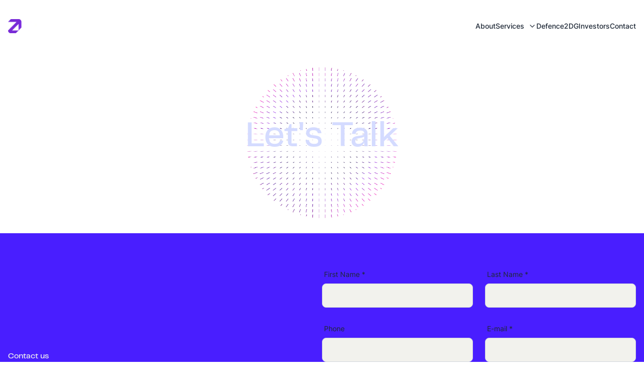

--- FILE ---
content_type: text/html
request_url: https://adisyn.com.au/contact-us/
body_size: 7739
content:
<!DOCTYPE html><html lang="en" data-theme="adisyn"> <head><!-- Google tag (gtag.js) --><script type="text/partytown" async src="https://www.googletagmanager.com/gtag/js?id=G-KWCQ99R70B"></script><script type="text/partytown">
      window.dataLayer = window.dataLayer || [];
      function gtag(){dataLayer.push(arguments);}
      gtag('js', new Date());

      gtag('config', 'G-KWCQ99R70B');
    </script><meta name="viewport" content="width=device-width"><title>Contact Us | Adisyn Ltd</title><meta charset="UTF-8"><link rel="canonical" href="https://adisyn.com.au/contact-us/"><meta name="description" content="Reach out to Adisyn for tailored data solutions. Let's discuss how we can secure, manage, and optimise your data for seamless business operations."><meta name="robots" content="index, follow"><meta property="og:title" content="Contact Us"><meta property="og:type" content="website"><meta property="og:image" content="https://a.storyblok.com/f/257677/1200x628/3d2fe100ed/og-image.png/m/"><meta property="og:url" content="https://adisyn.com.au/contact-us/"><meta property="og:description" content="Reach out to Adisyn for tailored data solutions. Let's discuss how we can secure, manage, and optimise your data for seamless business operations."><link rel="icon" href="/favicon.svg"><meta content="https://a.storyblok.com/f/257677/1200x628/3d2fe100ed/og-image.png/m/" name="twitter:image"><meta content="Contact Us" name="twitter:title"><meta content="Reach out to Adisyn for tailored data solutions. Let's discuss how we can secure, manage, and optimise your data for seamless business operations." name="twitter:description"><link rel="stylesheet" href="/_astro/_slug_.Wi_BlOi1.css">
<style>@font-face{font-family:Inter Variable;font-style:normal;font-display:swap;font-weight:100 900;src:url(/_astro/inter-cyrillic-ext-wght-normal.DIEz8p5i.woff2) format("woff2-variations");unicode-range:U+0460-052F,U+1C80-1C88,U+20B4,U+2DE0-2DFF,U+A640-A69F,U+FE2E-FE2F}@font-face{font-family:Inter Variable;font-style:normal;font-display:swap;font-weight:100 900;src:url(/_astro/inter-cyrillic-wght-normal.BmJJXa8e.woff2) format("woff2-variations");unicode-range:U+0301,U+0400-045F,U+0490-0491,U+04B0-04B1,U+2116}@font-face{font-family:Inter Variable;font-style:normal;font-display:swap;font-weight:100 900;src:url(/_astro/inter-greek-ext-wght-normal.D5AYLNiq.woff2) format("woff2-variations");unicode-range:U+1F00-1FFF}@font-face{font-family:Inter Variable;font-style:normal;font-display:swap;font-weight:100 900;src:url(/_astro/inter-greek-wght-normal.DyIDNIyN.woff2) format("woff2-variations");unicode-range:U+0370-03FF}@font-face{font-family:Inter Variable;font-style:normal;font-display:swap;font-weight:100 900;src:url(/_astro/inter-vietnamese-wght-normal._GQuwPVU.woff2) format("woff2-variations");unicode-range:U+0102-0103,U+0110-0111,U+0128-0129,U+0168-0169,U+01A0-01A1,U+01AF-01B0,U+0300-0301,U+0303-0304,U+0308-0309,U+0323,U+0329,U+1EA0-1EF9,U+20AB}@font-face{font-family:Inter Variable;font-style:normal;font-display:swap;font-weight:100 900;src:url(/_astro/inter-latin-ext-wght-normal.CN1pIXkb.woff2) format("woff2-variations");unicode-range:U+0100-02AF,U+0300-0301,U+0303-0304,U+0308-0309,U+0323,U+0329,U+1E00-1EFF,U+2020,U+20A0-20AB,U+20AD-20CF,U+2113,U+2C60-2C7F,U+A720-A7FF}@font-face{font-family:Inter Variable;font-style:normal;font-display:swap;font-weight:100 900;src:url(/_astro/inter-latin-wght-normal.BgVq2Tq4.woff2) format("woff2-variations");unicode-range:U+0000-00FF,U+0131,U+0152-0153,U+02BB-02BC,U+02C6,U+02DA,U+02DC,U+0300-0301,U+0303-0304,U+0308-0309,U+0323,U+0329,U+2000-206F,U+2074,U+20AC,U+2122,U+2191,U+2193,U+2212,U+2215,U+FEFF,U+FFFD}@font-face{font-family:PPTelegraf-Medium;src:url(/fonts/PPTelegraf-Medium.woff2) format("woff2");font-weight:400;font-style:normal;font-display:swap}.btn-info{text-shadow:1px 1px #d5005c}.btn{text-transform:uppercase}
.hero[data-astro-cid-6vzqllm7]{position:relative;overflow:hidden;height:calc(var(--section-height) + var(--bleed-offset));margin-top:calc(-1 * var(--bleed-offset))}@media (max-width: 768px){.hero[data-astro-cid-6vzqllm7]{height:calc((var(--section-height) / 2) + var(--bleed-offset))}}.video-wrapper[data-astro-cid-6vzqllm7]{position:absolute;top:calc(var(--bleed-offset) * -1);left:0;width:100%;height:calc(100% + var(--bleed-offset));z-index:-2;overflow:hidden}#background-video[data-astro-cid-6vzqllm7]{position:absolute;top:0;left:0;width:100%;height:100%;-o-object-fit:cover;object-fit:cover;transform-origin:center center}.background-image[data-astro-cid-6vzqllm7]{position:absolute;top:0;left:0;width:100%;height:100%;background-size:cover;transform-origin:center center}.overlay[data-astro-cid-6vzqllm7]{position:absolute;top:calc(var(--bleed-offset) * -1);left:0;width:100%;height:calc(100% + var(--bleed-offset));background-color:rgba(0,0,0,var(--overlay-alpha));z-index:-1}.hero-content[data-astro-cid-6vzqllm7]{position:relative;z-index:1;margin-top:var(--bleed-offset)}.menu[data-astro-cid-6vzqllm7]{position:relative;z-index:3}.full-width-section[data-astro-cid-nervln2k]{width:100%;margin:0;padding:0}.prose[data-astro-cid-nervln2k]{max-width:100%;padding:16px;text-align:left}.prose[data-astro-cid-nervln2k] h2[data-astro-cid-nervln2k]{margin:0 0 16px;font-size:2rem}.prose[data-astro-cid-nervln2k] p[data-astro-cid-nervln2k]{margin:0 0 16px;font-size:1rem}
</style><script type="module" src="/_astro/hoisted.-kU9hjBr.js"></script>
<script>!(function(w,p,f,c){if(!window.crossOriginIsolated && !navigator.serviceWorker) return;c=w[p]=Object.assign(w[p]||{},{"lib":"/~partytown/","debug":false});c[f]=(c[f]||[]).concat(["dataLayer.push","_hsq.push"])})(window,'partytown','forward');/* Partytown 0.10.2 - MIT builder.io */
const t={preserveBehavior:!1},e=e=>{if("string"==typeof e)return[e,t];const[n,r=t]=e;return[n,{...t,...r}]},n=Object.freeze((t=>{const e=new Set;let n=[];do{Object.getOwnPropertyNames(n).forEach((t=>{"function"==typeof n[t]&&e.add(t)}))}while((n=Object.getPrototypeOf(n))!==Object.prototype);return Array.from(e)})());!function(t,r,o,i,a,s,c,d,l,p,u=t,f){function h(){f||(f=1,"/"==(c=(s.lib||"/~partytown/")+(s.debug?"debug/":""))[0]&&(l=r.querySelectorAll('script[type="text/partytown"]'),i!=t?i.dispatchEvent(new CustomEvent("pt1",{detail:t})):(d=setTimeout(v,1e4),r.addEventListener("pt0",w),a?y(1):o.serviceWorker?o.serviceWorker.register(c+(s.swPath||"partytown-sw.js"),{scope:c}).then((function(t){t.active?y():t.installing&&t.installing.addEventListener("statechange",(function(t){"activated"==t.target.state&&y()}))}),console.error):v())))}function y(e){p=r.createElement(e?"script":"iframe"),t._pttab=Date.now(),e||(p.style.display="block",p.style.width="0",p.style.height="0",p.style.border="0",p.style.visibility="hidden",p.setAttribute("aria-hidden",!0)),p.src=c+"partytown-"+(e?"atomics.js?v=0.10.2":"sandbox-sw.html?"+t._pttab),r.querySelector(s.sandboxParent||"body").appendChild(p)}function v(n,o){for(w(),i==t&&(s.forward||[]).map((function(n){const[r]=e(n);delete t[r.split(".")[0]]})),n=0;n<l.length;n++)(o=r.createElement("script")).innerHTML=l[n].innerHTML,o.nonce=s.nonce,r.head.appendChild(o);p&&p.parentNode.removeChild(p)}function w(){clearTimeout(d)}s=t.partytown||{},i==t&&(s.forward||[]).map((function(r){const[o,{preserveBehavior:i}]=e(r);u=t,o.split(".").map((function(e,r,o){var a;u=u[o[r]]=r+1<o.length?u[o[r]]||(a=o[r+1],n.includes(a)?[]:{}):(()=>{let e=null;if(i){const{methodOrProperty:n,thisObject:r}=((t,e)=>{let n=t;for(let t=0;t<e.length-1;t+=1)n=n[e[t]];return{thisObject:n,methodOrProperty:e.length>0?n[e[e.length-1]]:void 0}})(t,o);"function"==typeof n&&(e=(...t)=>n.apply(r,...t))}return function(){let n;return e&&(n=e(arguments)),(t._ptf=t._ptf||[]).push(o,arguments),n}})()}))})),"complete"==r.readyState?h():(t.addEventListener("DOMContentLoaded",h),t.addEventListener("load",h))}(window,document,navigator,top,window.crossOriginIsolated);;(e=>{e.addEventListener("astro:before-swap",e=>{let r=document.body.querySelector("iframe[src*='/~partytown/']");e.newDocument.body.append(r)})})(document);</script></head> <body> <header class="flex flex-wrap sm:justify-start sm:flex-nowrap z-50 w-full text-sm"> <nav class="container mx-auto py-6 px-4 3xl:px-0" aria-label="Global"> <div class="relative sm:flex sm:items-center"> <div class="flex items-center justify-between"> <a href="/" title="Adisyn Home"><img src="https://a.storyblok.com/f/257677/1987x431/9496cb1f7f/adisyn-logo-reversed.png/m/145x0" width="145" height="31" alt="Adisyn Logo" loading="eager" fetchpriority="high"></a> <div class="sm:hidden"> <button type="button" class="hs-collapse-toggle p-2 inline-flex justify-center items-center gap-x-2 rounded-lg border border-gray-200 bg-white text-base-100 shadow-sm hover:bg-gray-50 disabled:opacity-50 disabled:pointer-events-none dark:bg-transparent dark:border-gray-700 dark:text-white dark:hover:bg-white/10 dark:focus:outline-none dark:focus:ring-1 dark:focus:ring-gray-600" data-hs-collapse="#navbar-basic-usage" aria-controls="navbar-basic-usage" aria-label="Toggle navigation"> <svg class="hs-collapse-open:hidden flex-shrink-0 w-4 h-4" xmlns="http://www.w3.org/2000/svg" width="24" height="24" viewBox="0 0 24 24" fill="none" stroke="currentColor" stroke-width="2" stroke-linecap="round" stroke-linejoin="round"><line x1="3" x2="21" y1="6" y2="6"></line><line x1="3" x2="21" y1="12" y2="12"></line><line x1="3" x2="21" y1="18" y2="18"></line></svg> <svg class="hs-collapse-open:block hidden flex-shrink-0 w-4 h-4" xmlns="http://www.w3.org/2000/svg" width="24" height="24" viewBox="0 0 24 24" fill="none" stroke="currentColor" stroke-width="2" stroke-linecap="round" stroke-linejoin="round"><path d="M18 6 6 18"></path><path d="m6 6 12 12"></path></svg> </button> </div> </div> <div id="navbar-basic-usage" class="hidden hs-collapse overflow-hidden transition-all duration-300 basis-full grow sm:block text-base-100-content"> <div class="flex flex-col gap-5 mt-5 sm:flex-row sm:items-center sm:justify-end sm:mt-0 sm:ps-5"> <a href="/about-us" class="font-medium hover:text-accent-content" target="_self">About</a><div class="hs-dropdown [--strategy:static] sm:[--strategy:absolute] [--adaptive:none]"> <button type="button" class="sm:py-4 flex items-center w-full font-medium"> Services <svg class="ms-2 flex-shrink-0 w-4 h-4" xmlns="http://www.w3.org/2000/svg" width="24" height="24" viewBox="0 0 24 24" fill="none" stroke="currentColor" stroke-width="2" stroke-linecap="round" stroke-linejoin="round"><path d="m6 9 6 6 6-6"></path></svg> </button> <div class="hs-dropdown-menu transition-[opacity,margin] sm:border duration-[0.1ms] sm:duration-[150ms] hs-dropdown-open:opacity-100 opacity-0 hidden z-10 top-full sm:w-48 bg-white sm:shadow-md rounded-lg py-2 sm:px-2"> <div class="flex flex-col"> <a href="/services/advisory-and-planning" class="flex items-center gap-x-3.5 py-2 px-3 rounded-lg text-sm text-base-100">Advisory and Planning</a><a href="/services/technical-services" class="flex items-center gap-x-3.5 py-2 px-3 rounded-lg text-sm text-base-100">Technical Services</a><a href="/services/cyber-security" class="flex items-center gap-x-3.5 py-2 px-3 rounded-lg text-sm text-base-100">Cyber Security</a> </div> </div> </div><a href="/industries/defence" class="font-medium hover:text-accent-content" target="_self">Defence</a><a href="https://2dgeneration.com/" class="font-medium hover:text-accent-content" target="_blank">2DG</a><a href="/investor-centre" class="font-medium hover:text-accent-content" target="_self">Investors</a><a href="/contact-us" class="font-medium hover:text-accent-content" target="_self">Contact</a> </div> </div> </div> </nav> </header> <main> <div> <div class="hero min-h-half bg-contain bg-no-repeat" style="background-image: url(https://a.storyblok.com/f/257677/4001x1200/efaeecf65c/adisyn-transparent-hero.png);"> <div class="hero-content text-center text-primary-content"> <div> <h1 class="mb-5 text-5xl md:text-7xl">Let&#39;s Talk</h1> <div class="prose m-auto"> <p class="mb-5"></p> <div class="flex gap-4 justify-center">  </div> </div> </div> </div> </div> </div><section class="text-left bg-primary text-primary-content" style=""> <div class="container mx-auto px-4 3xl:px-0 text-left py-16"> <div> <div class="grid md:grid-cols-2 items-center justify-items-stretch md:mb-6"> <div> <div class="prose mb-6 md:mb-0"> <h2>Contact us</h2> <p><b>Office Address</b><br />2–3/4 McGrath Road<br />Henderson, WA 6166</p><hr /><p>We look forward to hearing from you, fill out the form and we&#39;ll get back to you. Alternatively, you can reach us by phone or email using the details below.</p>  <!-- Icon Blocks --><div class="py-12 mx-auto"> <div class="max-w-4xl mx-auto"> <!-- Grid --> <div class="grid md:grid-cols-2 gap-6 lg:gap-12"> <div class="space-y-6 lg:space-y-10"> <!-- Icon Block --> <div class="flex place-items-center"> <svg xmlns="http://www.w3.org/2000/svg" class="icon icon-tabler icon-tabler-phone" width="24" height="24" viewBox="0 0 24 24" stroke-width="1.5" stroke="#F2F2ED" fill="none" stroke-linecap="round" stroke-linejoin="round"> <path stroke="none" d="M0 0h24v24H0z" fill="none"></path> <path d="M5 4h4l2 5l-2.5 1.5a11 11 0 0 0 5 5l1.5 -2.5l5 2v4a2 2 0 0 1 -2 2a16 16 0 0 1 -15 -15a2 2 0 0 1 2 -2"></path> </svg> <div class="ms-4"> <a href="tel:1300 331 888" class="link">1300 331 888</a> </div> </div> <!-- End Icon Block --> </div> <!-- End Col --> <div class="space-y-6 lg:space-y-10"> <!-- Icon Block --> <div class="flex place-items-center"> <svg xmlns="http://www.w3.org/2000/svg" class="icon icon-tabler icon-tabler-mail" width="24" height="24" viewBox="0 0 24 24" stroke-width="1.5" stroke="#F2F2ED" fill="none" stroke-linecap="round" stroke-linejoin="round"> <path stroke="none" d="M0 0h24v24H0z" fill="none"></path> <path d="M3 7a2 2 0 0 1 2 -2h14a2 2 0 0 1 2 2v10a2 2 0 0 1 -2 2h-14a2 2 0 0 1 -2 -2v-10z"></path> <path d="M3 7l9 6l9 -6"></path> </svg> <div class="ms-4"> <a href="/cdn-cgi/l/email-protection#ddb4b3bbb29dbcb9b4aea4b3f3beb2b0f3bca8" class="link"><span class="__cf_email__" data-cfemail="9df4f3fbf2ddfcf9f4eee4f3b3fef2f0b3fce8">[email&#160;protected]</span></a> </div> </div> <!-- End Icon Block --> </div> <!-- End Col --> </div> <!-- End Grid --> </div> </div> <!-- End Icon Blocks -->  </div> </div> <div> <div class="prose mb-6 md:mb-0">   <form action="" id="contact_form_hubspot" data-hubspot-portal-id="21136863" data-hubspot-form-id="68e90015-9838-4216-bdd2-81482e3120c4"> <div class="md:grid flex flex-col md:grid-cols-2 gap-6"> <div class="form-control"> <label class="label" for="firstname"> <span class="label-text">First Name <span aria-hidden="true">*</span><span class="sr-only">required</span></span> </label> <input type="text" placeholder="" class="input w-full" name="firstname" id="firstname" required> </div> <div class="form-control"> <label class="label" for="lastname"> <span class="label-text">Last Name <span aria-hidden="true">*</span><span class="sr-only">required</span></span> </label> <input type="text" placeholder="" class="input w-full" name="lastname" id="lastname" required> </div> <div class="form-control"> <label class="label" for="phone"> <span class="label-text">Phone</span> </label> <input type="tel" placeholder="" class="input w-full" name="phone" id="phone"> </div> <div class="form-control"> <label class="label" for="email"> <span class="label-text">E-mail <span aria-hidden="true">*</span><span class="sr-only">required</span></span> </label> <input type="email" placeholder="" class="input w-full" name="email" id="email" required> </div> <div class="form-control"> <label class="label" for="company"> <span class="label-text">Company <span aria-hidden="true">*</span><span class="sr-only">required</span></span> </label> <input type="text" placeholder="" class="input w-full" name="company" id="company" required> </div> <div class="form-control"> <label class="label" for="enquiry_type"> <span class="label-text">Enquiry Type <span aria-hidden="true">*</span><span class="sr-only">required</span></span> </label> <select name="enquiry_type" id="enquiry_type" class="select" required> <option disabled selected>Pick one</option> <option value="Advisory">Advisory</option> <option value="Technical">Technical Services</option> <option value="Cyber">Cyber Security</option> <option value="General">General</option> </select> </div> <div class="form-control md:col-span-2"> <label class="label" for="message"> <span class="label-text">Message <span aria-hidden="true">*</span><span class="sr-only">required</span></span> </label> <textarea class="textarea h-24" placeholder="Your message" name="message" id="message" required></textarea> </div> <div class="form-control col-span-2"> <label class="label cursor-pointer"> <input type="checkbox" class="checkbox mr-6" name="LEGAL_CONSENT"> <span class="label-text">I agree to receive other communications from Adisyn Ltd in accordance with <a href="./privacy-policy">Adisyn's Privacy Policy</a></span> </label> <span class="label-text">By clicking submit below, you consent to allow Adisyn to store and process the personal information submitted above to provide you the content requested.</span> </div> <div class="form-control"> <button type="submit" class="btn btn-info" id="form_submit">
Submit
<svg xmlns="http://www.w3.org/2000/svg" class="icon icon-tabler icon-tabler-arrow-right" width="24" height="24" viewBox="0 0 24 24" stroke-width="1.5" stroke="#F2F2ED" fill="none" stroke-linecap="round" stroke-linejoin="round"> <path stroke="none" d="M0 0h24v24H0z" fill="none"></path> <path d="M5 12l14 0"></path> <path d="M13 18l6 -6"></path> <path d="M13 6l6 6"></path> </svg> </button> </div> </div> </form> <script data-cfasync="false" src="/cdn-cgi/scripts/5c5dd728/cloudflare-static/email-decode.min.js"></script><script>
    const form = document.getElementById('contact_form_hubspot')
    const hubspotPortalId = form.dataset.hubspotPortalId
    const hubspotFormId = form.dataset.hubspotFormId
    const formSubmit = document.getElementById('form_submit')

    form.addEventListener('submit', (e) => {
        e.preventDefault()

        formSubmit.setAttribute('disabled', 'disabled')
        formSubmit.innerHTML = 'Submitting...'

        const formData = new FormData(form)
        const data = Object.fromEntries(formData.entries())

        const comConsent = data.LEGAL_CONSENT ? true : false
        const hsData = {
            fields: [
                {
                    objectTypeId: "0-1",
                    name: 'firstname',
                    value: data.firstname
                },
                {
                    objectTypeId: "0-1",
                    name: 'lastname',
                    value: data.lastname
                },
                {
                    objectTypeId: "0-1",
                    name: 'email',
                    value: data.email
                },
                {
                    objectTypeId: "0-1",
                    name: 'phone',
                    value: data.phone
                },
                {
                    objectTypeId: "0-1",
                    name: 'company',
                    value: data.company
                },
                {
                    objectTypeId: "0-1",
                    name: 'message',
                    value: data.message
                },
                {
                    objectTypeId: "0-1",
                    name: 'enquiry_type',
                    value: data.enquiry_type
                }
            ],
            legalConsentOptions:{ // Include this object when GDPR options are enabled
                consent:{
                    consentToProcess:true,
                    text:"I consent to allow Adisyn to store and process the personal information submitted above to provide you the content requested.",
                    communications:[
                        {
                        value:comConsent,
                        subscriptionTypeId:999,
                        text:"I agree to receive other communications from Adisyn Ltd in accordance with Adisyn's Privacy Policy"
                        }
                    ]
                }
            }
        }
        fetch(`https://api.hsforms.com/submissions/v3/integration/submit/${hubspotPortalId}/${hubspotFormId}`, {
            method: 'POST',
            headers: {
                'Content-Type': 'application/json',
                'Accept': 'application/json',
            },
            body: JSON.stringify(hsData)
        })
        .then(response => response.json())
        .then(data => {
            if (data.inlineMessage) {
                form.innerHTML = `<h2>Thank you for your submission</h2><p>${data.inlineMessage}</p>`
            } else {
                form.innerHTML = `<h2>Thank you for your submission</h2><p>We will be in touch shortly.</p>`
            }
        })
        .catch(error => {
            form.innerHTML = `<h2>Submission Error</h2><p>An error has occured, please contact us on <a href="tel:1300 331 888">1300 331 888</a> instead.</p>`
            form.innerHTML += `<p>${error}</p>`
        })
    })
</script>  </div> </div> </div> </div> </div> </section> </main> <div class="bg-base-200 text-base-content"> <div class="container mx-auto "> <footer class="footer py-24 px-10 "> <aside> <a href="/" title="Adisyn Home"><img src="https://a.storyblok.com/f/257677/141x150/2397ea6cd3/adisyn-symbol-white.svg" width="72" height="72" class="mb-8" alt=""></a> <p>&copy; 2024 Adisyn Ltd (ACN 155 473 304)<br>and all subsidiaries. All rights reserved.</p> <p><b>ASX: AI1</b> </p> </aside> <nav> <header class="footer-title">Services</header> <a href="/services/advisory-and-planning" class="link link-hover" target="" rel="">Advisory and Planning</a><a href="/services/technical-services" class="link link-hover" target="" rel="">Technical Services</a><a href="/services/cyber-security" class="link link-hover" target="" rel="">Cyber Security</a> </nav> <nav> <header class="footer-title">Company</header> <a href="/about-us" class="link link-hover" target="" rel="">About </a><a href="/investor-centre" class="link link-hover" target="" rel="">Investor Centre</a><a href="https://2dgeneration.com/" class="link link-hover" target="_blank" rel="noopener noreferrer">2DG</a><a href="/industries/defence" class="link link-hover" target="" rel="">Defence</a><a href="/contact-us" class="link link-hover" target="" rel="">Contact</a> </nav> <nav> <header class="footer-title">Legal</header> <a href="/privacy-policy" class="link link-hover" target="" rel="">Privacy Policy</a><a href="/terms-and-conditions" class="link link-hover" target="" rel="">Terms &amp; Conditions</a><a href="/investors-right-receive-documents" class="link link-hover" target="" rel="">Rights to Receive Documents</a> </nav> <nav> <header class="footer-title">Contact</header> <p>2–3/4 McGrath Road </p> <p>Henderson, WA 6166</p> <p><a href="tel:1300331888" class="link">1300 331 888</a> </p> <p><a href="https://www.linkedin.com/company/adisyn-limited" target="_blank"><img src="https://a.storyblok.com/f/257677/512x512/4e32e8f531/linkedin-app-white-icon.webp" alt="Contact Icon" style="width: 30px; height: 30px;"></a></p> </nav> </footer> </div> </div>  <script defer src="https://static.cloudflareinsights.com/beacon.min.js/vcd15cbe7772f49c399c6a5babf22c1241717689176015" integrity="sha512-ZpsOmlRQV6y907TI0dKBHq9Md29nnaEIPlkf84rnaERnq6zvWvPUqr2ft8M1aS28oN72PdrCzSjY4U6VaAw1EQ==" data-cf-beacon='{"version":"2024.11.0","token":"c084416d510b46c094482206391bf29c","r":1,"server_timing":{"name":{"cfCacheStatus":true,"cfEdge":true,"cfExtPri":true,"cfL4":true,"cfOrigin":true,"cfSpeedBrain":true},"location_startswith":null}}' crossorigin="anonymous"></script>
</body> </html>

--- FILE ---
content_type: application/javascript
request_url: https://adisyn.com.au/_astro/hoisted.Xoyd6Cc_.js
body_size: 31305
content:
var Ge={exports:{}};/*! For license information please see LICENSE */(function(He,Ze){(function(de,$t){He.exports=$t()})(self,()=>(()=>{var de={492:(L,w,g)=>{g.r(w),g.d(w,{afterMain:()=>ot,afterRead:()=>C,afterWrite:()=>Bt,applyStyles:()=>zt,arrow:()=>ge,auto:()=>l,basePlacements:()=>o,beforeMain:()=>V,beforeRead:()=>h,beforeWrite:()=>It,bottom:()=>E,clippingParents:()=>n,computeStyles:()=>Qt,createPopper:()=>Ye,createPopperBase:()=>Je,createPopperLite:()=>Ke,detectOverflow:()=>Lt,end:()=>e,eventListeners:()=>te,flip:()=>xe,hide:()=>Le,left:()=>p,main:()=>z,modifierPhases:()=>pe,offset:()=>Oe,placements:()=>c,popper:()=>s,popperGenerator:()=>Rt,popperOffsets:()=>se,preventOverflow:()=>Ae,read:()=>T,reference:()=>r,right:()=>v,start:()=>t,top:()=>m,variationPlacements:()=>a,viewport:()=>i,write:()=>gt});var m="top",E="bottom",v="right",p="left",l="auto",o=[m,E,v,p],t="start",e="end",n="clippingParents",i="viewport",s="popper",r="reference",a=o.reduce(function(d,u){return d.concat([u+"-"+t,u+"-"+e])},[]),c=[].concat(o,[l]).reduce(function(d,u){return d.concat([u,u+"-"+t,u+"-"+e])},[]),h="beforeRead",T="read",C="afterRead",V="beforeMain",z="main",ot="afterMain",It="beforeWrite",gt="write",Bt="afterWrite",pe=[h,T,C,V,z,ot,It,gt,Bt];function ut(d){return d?(d.nodeName||"").toLowerCase():null}function et(d){if(d==null)return window;if(d.toString()!=="[object Window]"){var u=d.ownerDocument;return u&&u.defaultView||window}return d}function wt(d){return d instanceof et(d).Element||d instanceof Element}function it(d){return d instanceof et(d).HTMLElement||d instanceof HTMLElement}function Kt(d){return typeof ShadowRoot<"u"&&(d instanceof et(d).ShadowRoot||d instanceof ShadowRoot)}const zt={name:"applyStyles",enabled:!0,phase:"write",fn:function(d){var u=d.state;Object.keys(u.elements).forEach(function(f){var y=u.styles[f]||{},I=u.attributes[f]||{},b=u.elements[f];it(b)&&ut(b)&&(Object.assign(b.style,y),Object.keys(I).forEach(function(x){var S=I[x];S===!1?b.removeAttribute(x):b.setAttribute(x,S===!0?"":S)}))})},effect:function(d){var u=d.state,f={popper:{position:u.options.strategy,left:"0",top:"0",margin:"0"},arrow:{position:"absolute"},reference:{}};return Object.assign(u.elements.popper.style,f.popper),u.styles=f,u.elements.arrow&&Object.assign(u.elements.arrow.style,f.arrow),function(){Object.keys(u.elements).forEach(function(y){var I=u.elements[y],b=u.attributes[y]||{},x=Object.keys(u.styles.hasOwnProperty(y)?u.styles[y]:f[y]).reduce(function(S,A){return S[A]="",S},{});it(I)&&ut(I)&&(Object.assign(I.style,x),Object.keys(b).forEach(function(S){I.removeAttribute(S)}))})}},requires:["computeStyles"]};function dt(d){return d.split("-")[0]}var bt=Math.max,Ht=Math.min,xt=Math.round;function Xt(){var d=navigator.userAgentData;return d!=null&&d.brands&&Array.isArray(d.brands)?d.brands.map(function(u){return u.brand+"/"+u.version}).join(" "):navigator.userAgent}function he(){return!/^((?!chrome|android).)*safari/i.test(Xt())}function Tt(d,u,f){u===void 0&&(u=!1),f===void 0&&(f=!1);var y=d.getBoundingClientRect(),I=1,b=1;u&&it(d)&&(I=d.offsetWidth>0&&xt(y.width)/d.offsetWidth||1,b=d.offsetHeight>0&&xt(y.height)/d.offsetHeight||1);var x=(wt(d)?et(d):window).visualViewport,S=!he()&&f,A=(y.left+(S&&x?x.offsetLeft:0))/I,k=(y.top+(S&&x?x.offsetTop:0))/b,_=y.width/I,O=y.height/b;return{width:_,height:O,top:k,right:A+_,bottom:k+O,left:A,x:A,y:k}}function Gt(d){var u=Tt(d),f=d.offsetWidth,y=d.offsetHeight;return Math.abs(u.width-f)<=1&&(f=u.width),Math.abs(u.height-y)<=1&&(y=u.height),{x:d.offsetLeft,y:d.offsetTop,width:f,height:y}}function fe(d,u){var f=u.getRootNode&&u.getRootNode();if(d.contains(u))return!0;if(f&&Kt(f)){var y=u;do{if(y&&d.isSameNode(y))return!0;y=y.parentNode||y.host}while(y)}return!1}function vt(d){return et(d).getComputedStyle(d)}function Me(d){return["table","td","th"].indexOf(ut(d))>=0}function mt(d){return((wt(d)?d.ownerDocument:d.document)||window.document).documentElement}function Mt(d){return ut(d)==="html"?d:d.assignedSlot||d.parentNode||(Kt(d)?d.host:null)||mt(d)}function ve(d){return it(d)&&vt(d).position!=="fixed"?d.offsetParent:null}function qt(d){for(var u=et(d),f=ve(d);f&&Me(f)&&vt(f).position==="static";)f=ve(f);return f&&(ut(f)==="html"||ut(f)==="body"&&vt(f).position==="static")?u:f||function(y){var I=/firefox/i.test(Xt());if(/Trident/i.test(Xt())&&it(y)&&vt(y).position==="fixed")return null;var b=Mt(y);for(Kt(b)&&(b=b.host);it(b)&&["html","body"].indexOf(ut(b))<0;){var x=vt(b);if(x.transform!=="none"||x.perspective!=="none"||x.contain==="paint"||["transform","perspective"].indexOf(x.willChange)!==-1||I&&x.willChange==="filter"||I&&x.filter&&x.filter!=="none")return b;b=b.parentNode}return null}(d)||u}function Zt(d){return["top","bottom"].indexOf(d)>=0?"x":"y"}function Nt(d,u,f){return bt(d,Ht(u,f))}function me(d){return Object.assign({},{top:0,right:0,bottom:0,left:0},d)}function ye(d,u){return u.reduce(function(f,y){return f[y]=d,f},{})}const ge={name:"arrow",enabled:!0,phase:"main",fn:function(d){var u,f=d.state,y=d.name,I=d.options,b=f.elements.arrow,x=f.modifiersData.popperOffsets,S=dt(f.placement),A=Zt(S),k=[p,v].indexOf(S)>=0?"height":"width";if(b&&x){var _=function(W,H){return me(typeof(W=typeof W=="function"?W(Object.assign({},H.rects,{placement:H.placement})):W)!="number"?W:ye(W,o))}(I.padding,f),O=Gt(b),R=A==="y"?m:p,q=A==="y"?E:v,F=f.rects.reference[k]+f.rects.reference[A]-x[A]-f.rects.popper[k],M=x[A]-f.rects.reference[A],B=qt(b),Y=B?A==="y"?B.clientHeight||0:B.clientWidth||0:0,J=F/2-M/2,j=_[R],D=Y-O[k]-_[q],P=Y/2-O[k]/2+J,N=Nt(j,P,D),$=A;f.modifiersData[y]=((u={})[$]=N,u.centerOffset=N-P,u)}},effect:function(d){var u=d.state,f=d.options.element,y=f===void 0?"[data-popper-arrow]":f;y!=null&&(typeof y!="string"||(y=u.elements.popper.querySelector(y)))&&fe(u.elements.popper,y)&&(u.elements.arrow=y)},requires:["popperOffsets"],requiresIfExists:["preventOverflow"]};function Et(d){return d.split("-")[1]}var We={top:"auto",right:"auto",bottom:"auto",left:"auto"};function we(d){var u,f=d.popper,y=d.popperRect,I=d.placement,b=d.variation,x=d.offsets,S=d.position,A=d.gpuAcceleration,k=d.adaptive,_=d.roundOffsets,O=d.isFixed,R=x.x,q=R===void 0?0:R,F=x.y,M=F===void 0?0:F,B=typeof _=="function"?_({x:q,y:M}):{x:q,y:M};q=B.x,M=B.y;var Y=x.hasOwnProperty("x"),J=x.hasOwnProperty("y"),j=p,D=m,P=window;if(k){var N=qt(f),$="clientHeight",W="clientWidth";N===et(f)&&vt(N=mt(f)).position!=="static"&&S==="absolute"&&($="scrollHeight",W="scrollWidth"),(I===m||(I===p||I===v)&&b===e)&&(D=E,M-=(O&&N===P&&P.visualViewport?P.visualViewport.height:N[$])-y.height,M*=A?1:-1),I!==p&&(I!==m&&I!==E||b!==e)||(j=v,q-=(O&&N===P&&P.visualViewport?P.visualViewport.width:N[W])-y.width,q*=A?1:-1)}var H,X=Object.assign({position:S},k&&We),nt=_===!0?function(at,Z){var st=at.x,rt=at.y,K=Z.devicePixelRatio||1;return{x:xt(st*K)/K||0,y:xt(rt*K)/K||0}}({x:q,y:M},et(f)):{x:q,y:M};return q=nt.x,M=nt.y,A?Object.assign({},X,((H={})[D]=J?"0":"",H[j]=Y?"0":"",H.transform=(P.devicePixelRatio||1)<=1?"translate("+q+"px, "+M+"px)":"translate3d("+q+"px, "+M+"px, 0)",H)):Object.assign({},X,((u={})[D]=J?M+"px":"",u[j]=Y?q+"px":"",u.transform="",u))}const Qt={name:"computeStyles",enabled:!0,phase:"beforeWrite",fn:function(d){var u=d.state,f=d.options,y=f.gpuAcceleration,I=y===void 0||y,b=f.adaptive,x=b===void 0||b,S=f.roundOffsets,A=S===void 0||S,k={placement:dt(u.placement),variation:Et(u.placement),popper:u.elements.popper,popperRect:u.rects.popper,gpuAcceleration:I,isFixed:u.options.strategy==="fixed"};u.modifiersData.popperOffsets!=null&&(u.styles.popper=Object.assign({},u.styles.popper,we(Object.assign({},k,{offsets:u.modifiersData.popperOffsets,position:u.options.strategy,adaptive:x,roundOffsets:A})))),u.modifiersData.arrow!=null&&(u.styles.arrow=Object.assign({},u.styles.arrow,we(Object.assign({},k,{offsets:u.modifiersData.arrow,position:"absolute",adaptive:!1,roundOffsets:A})))),u.attributes.popper=Object.assign({},u.attributes.popper,{"data-popper-placement":u.placement})},data:{}};var Wt={passive:!0};const te={name:"eventListeners",enabled:!0,phase:"write",fn:function(){},effect:function(d){var u=d.state,f=d.instance,y=d.options,I=y.scroll,b=I===void 0||I,x=y.resize,S=x===void 0||x,A=et(u.elements.popper),k=[].concat(u.scrollParents.reference,u.scrollParents.popper);return b&&k.forEach(function(_){_.addEventListener("scroll",f.update,Wt)}),S&&A.addEventListener("resize",f.update,Wt),function(){b&&k.forEach(function(_){_.removeEventListener("scroll",f.update,Wt)}),S&&A.removeEventListener("resize",f.update,Wt)}},data:{}};var Ve={left:"right",right:"left",bottom:"top",top:"bottom"};function Vt(d){return d.replace(/left|right|bottom|top/g,function(u){return Ve[u]})}var Re={start:"end",end:"start"};function be(d){return d.replace(/start|end/g,function(u){return Re[u]})}function ee(d){var u=et(d);return{scrollLeft:u.pageXOffset,scrollTop:u.pageYOffset}}function ne(d){return Tt(mt(d)).left+ee(d).scrollLeft}function oe(d){var u=vt(d),f=u.overflow,y=u.overflowX,I=u.overflowY;return/auto|scroll|overlay|hidden/.test(f+I+y)}function Ce(d){return["html","body","#document"].indexOf(ut(d))>=0?d.ownerDocument.body:it(d)&&oe(d)?d:Ce(Mt(d))}function jt(d,u){var f;u===void 0&&(u=[]);var y=Ce(d),I=y===((f=d.ownerDocument)==null?void 0:f.body),b=et(y),x=I?[b].concat(b.visualViewport||[],oe(y)?y:[]):y,S=u.concat(x);return I?S:S.concat(jt(Mt(x)))}function ie(d){return Object.assign({},d,{left:d.x,top:d.y,right:d.x+d.width,bottom:d.y+d.height})}function Se(d,u,f){return u===i?ie(function(y,I){var b=et(y),x=mt(y),S=b.visualViewport,A=x.clientWidth,k=x.clientHeight,_=0,O=0;if(S){A=S.width,k=S.height;var R=he();(R||!R&&I==="fixed")&&(_=S.offsetLeft,O=S.offsetTop)}return{width:A,height:k,x:_+ne(y),y:O}}(d,f)):wt(u)?function(y,I){var b=Tt(y,!1,I==="fixed");return b.top=b.top+y.clientTop,b.left=b.left+y.clientLeft,b.bottom=b.top+y.clientHeight,b.right=b.left+y.clientWidth,b.width=y.clientWidth,b.height=y.clientHeight,b.x=b.left,b.y=b.top,b}(u,f):ie(function(y){var I,b=mt(y),x=ee(y),S=(I=y.ownerDocument)==null?void 0:I.body,A=bt(b.scrollWidth,b.clientWidth,S?S.scrollWidth:0,S?S.clientWidth:0),k=bt(b.scrollHeight,b.clientHeight,S?S.scrollHeight:0,S?S.clientHeight:0),_=-x.scrollLeft+ne(y),O=-x.scrollTop;return vt(S||b).direction==="rtl"&&(_+=bt(b.clientWidth,S?S.clientWidth:0)-A),{width:A,height:k,x:_,y:O}}(mt(d)))}function Ie(d){var u,f=d.reference,y=d.element,I=d.placement,b=I?dt(I):null,x=I?Et(I):null,S=f.x+f.width/2-y.width/2,A=f.y+f.height/2-y.height/2;switch(b){case m:u={x:S,y:f.y-y.height};break;case E:u={x:S,y:f.y+f.height};break;case v:u={x:f.x+f.width,y:A};break;case p:u={x:f.x-y.width,y:A};break;default:u={x:f.x,y:f.y}}var k=b?Zt(b):null;if(k!=null){var _=k==="y"?"height":"width";switch(x){case t:u[k]=u[k]-(f[_]/2-y[_]/2);break;case e:u[k]=u[k]+(f[_]/2-y[_]/2)}}return u}function Lt(d,u){u===void 0&&(u={});var f=u,y=f.placement,I=y===void 0?d.placement:y,b=f.strategy,x=b===void 0?d.strategy:b,S=f.boundary,A=S===void 0?n:S,k=f.rootBoundary,_=k===void 0?i:k,O=f.elementContext,R=O===void 0?s:O,q=f.altBoundary,F=q!==void 0&&q,M=f.padding,B=M===void 0?0:M,Y=me(typeof B!="number"?B:ye(B,o)),J=R===s?r:s,j=d.rects.popper,D=d.elements[F?J:R],P=function(Z,st,rt,K){var pt=st==="clippingParents"?function(U){var Q=jt(Mt(U)),tt=["absolute","fixed"].indexOf(vt(U).position)>=0&&it(U)?qt(U):U;return wt(tt)?Q.filter(function(lt){return wt(lt)&&fe(lt,tt)&&ut(lt)!=="body"}):[]}(Z):[].concat(st),ht=[].concat(pt,[rt]),Ot=ht[0],G=ht.reduce(function(U,Q){var tt=Se(Z,Q,K);return U.top=bt(tt.top,U.top),U.right=Ht(tt.right,U.right),U.bottom=Ht(tt.bottom,U.bottom),U.left=bt(tt.left,U.left),U},Se(Z,Ot,K));return G.width=G.right-G.left,G.height=G.bottom-G.top,G.x=G.left,G.y=G.top,G}(wt(D)?D:D.contextElement||mt(d.elements.popper),A,_,x),N=Tt(d.elements.reference),$=Ie({reference:N,element:j,strategy:"absolute",placement:I}),W=ie(Object.assign({},j,$)),H=R===s?W:N,X={top:P.top-H.top+Y.top,bottom:H.bottom-P.bottom+Y.bottom,left:P.left-H.left+Y.left,right:H.right-P.right+Y.right},nt=d.modifiersData.offset;if(R===s&&nt){var at=nt[I];Object.keys(X).forEach(function(Z){var st=[v,E].indexOf(Z)>=0?1:-1,rt=[m,E].indexOf(Z)>=0?"y":"x";X[Z]+=at[rt]*st})}return X}const xe={name:"flip",enabled:!0,phase:"main",fn:function(d){var u=d.state,f=d.options,y=d.name;if(!u.modifiersData[y]._skip){for(var I=f.mainAxis,b=I===void 0||I,x=f.altAxis,S=x===void 0||x,A=f.fallbackPlacements,k=f.padding,_=f.boundary,O=f.rootBoundary,R=f.altBoundary,q=f.flipVariations,F=q===void 0||q,M=f.allowedAutoPlacements,B=u.options.placement,Y=dt(B),J=A||(Y!==B&&F?function(U){if(dt(U)===l)return[];var Q=Vt(U);return[be(U),Q,be(Q)]}(B):[Vt(B)]),j=[B].concat(J).reduce(function(U,Q){return U.concat(dt(Q)===l?function(tt,lt){lt===void 0&&(lt={});var ct=lt,Ft=ct.placement,Ut=ct.boundary,At=ct.rootBoundary,re=ct.padding,le=ct.flipVariations,kt=ct.allowedAutoPlacements,ae=kt===void 0?c:kt,Dt=Et(Ft),Jt=Dt?le?a:a.filter(function(ft){return Et(ft)===Dt}):o,_t=Jt.filter(function(ft){return ae.indexOf(ft)>=0});_t.length===0&&(_t=Jt);var Pt=_t.reduce(function(ft,Ct){return ft[Ct]=Lt(tt,{placement:Ct,boundary:Ut,rootBoundary:At,padding:re})[dt(Ct)],ft},{});return Object.keys(Pt).sort(function(ft,Ct){return Pt[ft]-Pt[Ct]})}(u,{placement:Q,boundary:_,rootBoundary:O,padding:k,flipVariations:F,allowedAutoPlacements:M}):Q)},[]),D=u.rects.reference,P=u.rects.popper,N=new Map,$=!0,W=j[0],H=0;H<j.length;H++){var X=j[H],nt=dt(X),at=Et(X)===t,Z=[m,E].indexOf(nt)>=0,st=Z?"width":"height",rt=Lt(u,{placement:X,boundary:_,rootBoundary:O,altBoundary:R,padding:k}),K=Z?at?v:p:at?E:m;D[st]>P[st]&&(K=Vt(K));var pt=Vt(K),ht=[];if(b&&ht.push(rt[nt]<=0),S&&ht.push(rt[K]<=0,rt[pt]<=0),ht.every(function(U){return U})){W=X,$=!1;break}N.set(X,ht)}if($)for(var Ot=function(U){var Q=j.find(function(tt){var lt=N.get(tt);if(lt)return lt.slice(0,U).every(function(ct){return ct})});if(Q)return W=Q,"break"},G=F?3:1;G>0&&Ot(G)!=="break";G--);u.placement!==W&&(u.modifiersData[y]._skip=!0,u.placement=W,u.reset=!0)}},requiresIfExists:["offset"],data:{_skip:!1}};function Te(d,u,f){return f===void 0&&(f={x:0,y:0}),{top:d.top-u.height-f.y,right:d.right-u.width+f.x,bottom:d.bottom-u.height+f.y,left:d.left-u.width-f.x}}function Ee(d){return[m,v,E,p].some(function(u){return d[u]>=0})}const Le={name:"hide",enabled:!0,phase:"main",requiresIfExists:["preventOverflow"],fn:function(d){var u=d.state,f=d.name,y=u.rects.reference,I=u.rects.popper,b=u.modifiersData.preventOverflow,x=Lt(u,{elementContext:"reference"}),S=Lt(u,{altBoundary:!0}),A=Te(x,y),k=Te(S,I,b),_=Ee(A),O=Ee(k);u.modifiersData[f]={referenceClippingOffsets:A,popperEscapeOffsets:k,isReferenceHidden:_,hasPopperEscaped:O},u.attributes.popper=Object.assign({},u.attributes.popper,{"data-popper-reference-hidden":_,"data-popper-escaped":O})}},Oe={name:"offset",enabled:!0,phase:"main",requires:["popperOffsets"],fn:function(d){var u=d.state,f=d.options,y=d.name,I=f.offset,b=I===void 0?[0,0]:I,x=c.reduce(function(_,O){return _[O]=function(R,q,F){var M=dt(R),B=[p,m].indexOf(M)>=0?-1:1,Y=typeof F=="function"?F(Object.assign({},q,{placement:R})):F,J=Y[0],j=Y[1];return J=J||0,j=(j||0)*B,[p,v].indexOf(M)>=0?{x:j,y:J}:{x:J,y:j}}(O,u.rects,b),_},{}),S=x[u.placement],A=S.x,k=S.y;u.modifiersData.popperOffsets!=null&&(u.modifiersData.popperOffsets.x+=A,u.modifiersData.popperOffsets.y+=k),u.modifiersData[y]=x}},se={name:"popperOffsets",enabled:!0,phase:"read",fn:function(d){var u=d.state,f=d.name;u.modifiersData[f]=Ie({reference:u.rects.reference,element:u.rects.popper,strategy:"absolute",placement:u.placement})},data:{}},Ae={name:"preventOverflow",enabled:!0,phase:"main",fn:function(d){var u=d.state,f=d.options,y=d.name,I=f.mainAxis,b=I===void 0||I,x=f.altAxis,S=x!==void 0&&x,A=f.boundary,k=f.rootBoundary,_=f.altBoundary,O=f.padding,R=f.tether,q=R===void 0||R,F=f.tetherOffset,M=F===void 0?0:F,B=Lt(u,{boundary:A,rootBoundary:k,padding:O,altBoundary:_}),Y=dt(u.placement),J=Et(u.placement),j=!J,D=Zt(Y),P=D==="x"?"y":"x",N=u.modifiersData.popperOffsets,$=u.rects.reference,W=u.rects.popper,H=typeof M=="function"?M(Object.assign({},u.rects,{placement:u.placement})):M,X=typeof H=="number"?{mainAxis:H,altAxis:H}:Object.assign({mainAxis:0,altAxis:0},H),nt=u.modifiersData.offset?u.modifiersData.offset[u.placement]:null,at={x:0,y:0};if(N){if(b){var Z,st=D==="y"?m:p,rt=D==="y"?E:v,K=D==="y"?"height":"width",pt=N[D],ht=pt+B[st],Ot=pt-B[rt],G=q?-W[K]/2:0,U=J===t?$[K]:W[K],Q=J===t?-W[K]:-$[K],tt=u.elements.arrow,lt=q&&tt?Gt(tt):{width:0,height:0},ct=u.modifiersData["arrow#persistent"]?u.modifiersData["arrow#persistent"].padding:{top:0,right:0,bottom:0,left:0},Ft=ct[st],Ut=ct[rt],At=Nt(0,$[K],lt[K]),re=j?$[K]/2-G-At-Ft-X.mainAxis:U-At-Ft-X.mainAxis,le=j?-$[K]/2+G+At+Ut+X.mainAxis:Q+At+Ut+X.mainAxis,kt=u.elements.arrow&&qt(u.elements.arrow),ae=kt?D==="y"?kt.clientTop||0:kt.clientLeft||0:0,Dt=(Z=nt?.[D])!=null?Z:0,Jt=pt+le-Dt,_t=Nt(q?Ht(ht,pt+re-Dt-ae):ht,pt,q?bt(Ot,Jt):Ot);N[D]=_t,at[D]=_t-pt}if(S){var Pt,ft=D==="x"?m:p,Ct=D==="x"?E:v,St=N[P],Yt=P==="y"?"height":"width",Pe=St+B[ft],Be=St-B[Ct],ce=[m,p].indexOf(Y)!==-1,qe=(Pt=nt?.[P])!=null?Pt:0,Ne=ce?Pe:St-$[Yt]-W[Yt]-qe+X.altAxis,je=ce?St+$[Yt]+W[Yt]-qe-X.altAxis:Be,De=q&&ce?function(ze,Xe,ue){var $e=Nt(ze,Xe,ue);return $e>ue?ue:$e}(Ne,St,je):Nt(q?Ne:Pe,St,q?je:Be);N[P]=De,at[P]=De-St}u.modifiersData[y]=at}},requiresIfExists:["offset"]};function Fe(d,u,f){f===void 0&&(f=!1);var y,I,b=it(u),x=it(u)&&function(O){var R=O.getBoundingClientRect(),q=xt(R.width)/O.offsetWidth||1,F=xt(R.height)/O.offsetHeight||1;return q!==1||F!==1}(u),S=mt(u),A=Tt(d,x,f),k={scrollLeft:0,scrollTop:0},_={x:0,y:0};return(b||!b&&!f)&&((ut(u)!=="body"||oe(S))&&(k=(y=u)!==et(y)&&it(y)?{scrollLeft:(I=y).scrollLeft,scrollTop:I.scrollTop}:ee(y)),it(u)?((_=Tt(u,!0)).x+=u.clientLeft,_.y+=u.clientTop):S&&(_.x=ne(S))),{x:A.left+k.scrollLeft-_.x,y:A.top+k.scrollTop-_.y,width:A.width,height:A.height}}function Ue(d){var u=new Map,f=new Set,y=[];function I(b){f.add(b.name),[].concat(b.requires||[],b.requiresIfExists||[]).forEach(function(x){if(!f.has(x)){var S=u.get(x);S&&I(S)}}),y.push(b)}return d.forEach(function(b){u.set(b.name,b)}),d.forEach(function(b){f.has(b.name)||I(b)}),y}var ke={placement:"bottom",modifiers:[],strategy:"absolute"};function _e(){for(var d=arguments.length,u=new Array(d),f=0;f<d;f++)u[f]=arguments[f];return!u.some(function(y){return!(y&&typeof y.getBoundingClientRect=="function")})}function Rt(d){d===void 0&&(d={});var u=d,f=u.defaultModifiers,y=f===void 0?[]:f,I=u.defaultOptions,b=I===void 0?ke:I;return function(x,S,A){A===void 0&&(A=b);var k,_,O={placement:"bottom",orderedModifiers:[],options:Object.assign({},ke,b),modifiersData:{},elements:{reference:x,popper:S},attributes:{},styles:{}},R=[],q=!1,F={state:O,setOptions:function(B){var Y=typeof B=="function"?B(O.options):B;M(),O.options=Object.assign({},b,O.options,Y),O.scrollParents={reference:wt(x)?jt(x):x.contextElement?jt(x.contextElement):[],popper:jt(S)};var J,j,D=function(P){var N=Ue(P);return pe.reduce(function($,W){return $.concat(N.filter(function(H){return H.phase===W}))},[])}((J=[].concat(y,O.options.modifiers),j=J.reduce(function(P,N){var $=P[N.name];return P[N.name]=$?Object.assign({},$,N,{options:Object.assign({},$.options,N.options),data:Object.assign({},$.data,N.data)}):N,P},{}),Object.keys(j).map(function(P){return j[P]})));return O.orderedModifiers=D.filter(function(P){return P.enabled}),O.orderedModifiers.forEach(function(P){var N=P.name,$=P.options,W=$===void 0?{}:$,H=P.effect;if(typeof H=="function"){var X=H({state:O,name:N,instance:F,options:W});R.push(X||function(){})}}),F.update()},forceUpdate:function(){if(!q){var B=O.elements,Y=B.reference,J=B.popper;if(_e(Y,J)){O.rects={reference:Fe(Y,qt(J),O.options.strategy==="fixed"),popper:Gt(J)},O.reset=!1,O.placement=O.options.placement,O.orderedModifiers.forEach(function(H){return O.modifiersData[H.name]=Object.assign({},H.data)});for(var j=0;j<O.orderedModifiers.length;j++)if(O.reset!==!0){var D=O.orderedModifiers[j],P=D.fn,N=D.options,$=N===void 0?{}:N,W=D.name;typeof P=="function"&&(O=P({state:O,options:$,name:W,instance:F})||O)}else O.reset=!1,j=-1}}},update:(k=function(){return new Promise(function(B){F.forceUpdate(),B(O)})},function(){return _||(_=new Promise(function(B){Promise.resolve().then(function(){_=void 0,B(k())})})),_}),destroy:function(){M(),q=!0}};if(!_e(x,S))return F;function M(){R.forEach(function(B){return B()}),R=[]}return F.setOptions(A).then(function(B){!q&&A.onFirstUpdate&&A.onFirstUpdate(B)}),F}}var Je=Rt(),Ye=Rt({defaultModifiers:[te,se,Qt,zt,Oe,xe,Ae,ge,Le]}),Ke=Rt({defaultModifiers:[te,se,Qt,zt]})},190:(L,w)=>{Object.defineProperty(w,"__esModule",{value:!0}),w.SELECT_ACCESSIBILITY_KEY_SET=w.TABS_ACCESSIBILITY_KEY_SET=w.OVERLAY_ACCESSIBILITY_KEY_SET=w.DROPDOWN_ACCESSIBILITY_KEY_SET=w.POSITIONS=void 0,w.POSITIONS={auto:"auto","auto-start":"auto-start","auto-end":"auto-end",top:"top","top-left":"top-start","top-right":"top-end",bottom:"bottom","bottom-left":"bottom-start","bottom-right":"bottom-end",right:"right","right-start":"right-start","right-end":"right-end",left:"left","left-start":"left-start","left-end":"left-end"},w.DROPDOWN_ACCESSIBILITY_KEY_SET=["Escape","ArrowUp","ArrowDown","Home","End","Enter"],w.OVERLAY_ACCESSIBILITY_KEY_SET=["Escape","Tab"],w.TABS_ACCESSIBILITY_KEY_SET=["ArrowUp","ArrowLeft","ArrowDown","ArrowRight","Home","End"],w.SELECT_ACCESSIBILITY_KEY_SET=["ArrowUp","ArrowLeft","ArrowDown","ArrowRight","Home","End","Escape","Enter","Tab"]},700:(L,w,g)=>{var m=g(413),E=g(460),v=g(629),p=g(652),l=g(610),o=g(371),t=g(770),e=g(659),n=g(139),i=g(961),s=g(591),r=g(233),a=g(957),c=g(983),h=g(949),T=g(557),C=g(87),V=g(366),z=g(679);L.exports={HSCopyMarkup:m.HSCopyMarkup,HSAccordion:E.HSAccordion,HSCarousel:v.HSCarousel,HSCollapse:p.HSCollapse,HSDropdown:l.HSDropdown,HSInputNumber:o.HSInputNumber,HSOverlay:t.HSOverlay,HSPinInput:e.HSPinInput,HSRemoveElement:n.HSRemoveElement,HSSearchByJson:i.HSSearchByJson,HSScrollspy:s.HSScrollspy,HSSelect:r.HSSelect,HSStepper:a.HSStepper,HSStrongPassword:c.HSStrongPassword,HSTabs:h.HSTabs,HSThemeSwitch:T.HSThemeSwitch,HSToggleCount:C.HSToggleCount,HSTogglePassword:V.HSTogglePassword,HSTooltip:z.HSTooltip}},460:function(L,w,g){var m,E=this&&this.__extends||(m=function(p,l){return m=Object.setPrototypeOf||{__proto__:[]}instanceof Array&&function(o,t){o.__proto__=t}||function(o,t){for(var e in t)Object.prototype.hasOwnProperty.call(t,e)&&(o[e]=t[e])},m(p,l)},function(p,l){if(typeof l!="function"&&l!==null)throw new TypeError("Class extends value "+String(l)+" is not a constructor or null");function o(){this.constructor=p}m(p,l),p.prototype=l===null?Object.create(l):(o.prototype=l.prototype,new o)});Object.defineProperty(w,"__esModule",{value:!0});var v=function(p){function l(o,t,e){var n=p.call(this,o,t,e)||this;return n.toggle=n.el.querySelector(".hs-accordion-toggle")||null,n.content=n.el.querySelector(".hs-accordion-content")||null,n.group=n.el.closest(".hs-accordion-group")||null,n.isAlwaysOpened=n.group.hasAttribute("data-hs-accordion-always-open")||!1,n.toggle&&n.content&&n.init(),n}return E(l,p),l.prototype.init=function(){var o=this;this.createCollection(window.$hsAccordionCollection,this),this.toggle.addEventListener("click",function(){o.el.classList.contains("active")?o.hide():o.show()})},l.prototype.show=function(){var o=this;if(this.group&&!this.isAlwaysOpened&&this.group.querySelector(".hs-accordion.active")&&this.group.querySelector(".hs-accordion.active")!==this.el&&window.$hsAccordionCollection.find(function(t){return t.element.el===o.group.querySelector(".hs-accordion.active")}).element.hide(),this.el.classList.contains("active"))return!1;this.el.classList.add("active"),this.content.style.display="block",this.content.style.height="0",setTimeout(function(){o.content.style.height="".concat(o.content.scrollHeight,"px")}),this.afterTransition(this.content,function(){o.content.style.display="block",o.content.style.height="",o.fireEvent("open",o.el),o.dispatch("open.hs.accordion",o.el,o.el)})},l.prototype.hide=function(){var o=this;if(!this.el.classList.contains("active"))return!1;this.el.classList.remove("active"),this.content.style.height="".concat(this.content.scrollHeight,"px"),setTimeout(function(){o.content.style.height="0"}),this.afterTransition(this.content,function(){o.content.style.display="",o.content.style.height="0",o.fireEvent("close",o.el),o.dispatch("close.hs.accordion",o.el,o.el)})},l.getInstance=function(o,t){var e=window.$hsAccordionCollection.find(function(n){return n.element.el===(typeof o=="string"?document.querySelector(o):o)});return e?t?e:e.element.el:null},l.show=function(o){var t=window.$hsAccordionCollection.find(function(e){return e.element.el===(typeof o=="string"?document.querySelector(o):o)});t&&t.element.content.style.display!=="block"&&t.element.show()},l.hide=function(o){var t=window.$hsAccordionCollection.find(function(e){return e.element.el===(typeof o=="string"?document.querySelector(o):o)});t&&t.element.content.style.display==="block"&&t.element.hide()},l.autoInit=function(){window.$hsAccordionCollection||(window.$hsAccordionCollection=[]),document.querySelectorAll(".hs-accordion:not(.--prevent-on-load-init)").forEach(function(o){window.$hsAccordionCollection.find(function(t){var e;return((e=t?.element)===null||e===void 0?void 0:e.el)===o})||new l(o)})},l.on=function(o,t,e){var n=window.$hsAccordionCollection.find(function(i){return i.element.el===(typeof t=="string"?document.querySelector(t):t)});n&&(n.element.events[o]=e)},l}(g(737).default);window.addEventListener("load",function(){v.autoInit()}),L.exports.HSAccordion=v,w.default=v},737:(L,w,g)=>{Object.defineProperty(w,"__esModule",{value:!0});var m=function(){function v(p,l,o){this.el=p,this.options=l,this.events=o,this.el=p,this.options=l,this.events={}}return v.prototype.isIOS=function(){return!!/iPad|iPhone|iPod/.test(navigator.platform)||navigator.maxTouchPoints&&navigator.maxTouchPoints>2&&/MacIntel/.test(navigator.platform)},v.prototype.isIpadOS=function(){return navigator.maxTouchPoints&&navigator.maxTouchPoints>2&&/MacIntel/.test(navigator.platform)},v.prototype.createCollection=function(p,l){var o;p.push({id:((o=l?.el)===null||o===void 0?void 0:o.id)||p.length+1,element:l})},v.prototype.fireEvent=function(p,l){if(l===void 0&&(l=null),this.events.hasOwnProperty(p))return this.events[p](l)},v.prototype.dispatch=function(p,l,o){o===void 0&&(o=null);var t=new CustomEvent(p,{detail:{payload:o},bubbles:!0,cancelable:!0,composed:!1});l.dispatchEvent(t)},v.prototype.on=function(p,l){this.events[p]=l},v.prototype.afterTransition=function(p,l){var o=function(){l(),p.removeEventListener("transitionend",o,!0)};window.getComputedStyle(p,null).getPropertyValue("transition")!=="all 0s ease 0s"?p.addEventListener("transitionend",o,!0):l()},v.prototype.onTransitionEnd=function(p,l){p.addEventListener("transitionend",function o(t){t.target===p&&(p.removeEventListener("transitionend",o),l())})},v.prototype.getClassProperty=function(p,l,o){return o===void 0&&(o=""),(window.getComputedStyle(p).getPropertyValue(l)||o).replace(" ","")},v.prototype.getClassPropertyAlt=function(p,l,o){o===void 0&&(o="");var t="";return p.classList.forEach(function(e){e.includes(l)&&(t=e)}),t.match(/:(.*)]/)?t.match(/:(.*)]/)[1]:o},v.prototype.htmlToElement=function(p){var l=document.createElement("template");return p=p.trim(),l.innerHTML=p,l.content.firstChild},v.prototype.classToClassList=function(p,l,o){o===void 0&&(o=" "),p.split(o).forEach(function(t){return l.classList.add(t)})},v.prototype.debounce=function(p,l){var o,t=this;return l===void 0&&(l=200),function(){for(var e=[],n=0;n<arguments.length;n++)e[n]=arguments[n];clearTimeout(o),o=setTimeout(function(){p.apply(t,e)},l)}},v.prototype.checkIfFormElement=function(p){return p instanceof HTMLInputElement||p instanceof HTMLTextAreaElement||p instanceof HTMLSelectElement},v.isEnoughSpace=function(p,l,o,t,e){o===void 0&&(o="auto"),t===void 0&&(t=10),e===void 0&&(e=null);var n=l.getBoundingClientRect(),i=e?e.getBoundingClientRect():null,s=window.innerHeight,r=i?n.top-i.top:n.top,a=(e?i.bottom:s)-n.bottom,c=p.clientHeight+t;return o==="bottom"?a>=c:o==="top"?r>=c:r>=c||a>=c},v.isParentOrElementHidden=function(p){return!!p&&(window.getComputedStyle(p).display==="none"||this.isParentOrElementHidden(p.parentElement))},v}();w.default=m;var E=g(362);window.HSStaticMethods={afterTransition:function(v,p){var l=function(){p(),v.removeEventListener("transitionend",l,!0)};window.getComputedStyle(v,null).getPropertyValue("transition")!=="all 0s ease 0s"?v.addEventListener("transitionend",l,!0):p()},getClassPropertyAlt:function(v,p,l){l===void 0&&(l="");var o="";return v.classList.forEach(function(t){t.includes(p)&&(o=t)}),o.match(/:(.*)]/)?o.match(/:(.*)]/)[1]:l},getClassProperty:function(v,p,l){return l===void 0&&(l=""),(window.getComputedStyle(v).getPropertyValue(p)||l).replace(" ","")},autoInit:function(v){v===void 0&&(v="all"),console.log(v),v==="all"?E.COLLECTIONS.forEach(function(p){var l=p.fn;l?.autoInit()}):E.COLLECTIONS.forEach(function(p){var l=p.key,o=p.fn;v.includes(l)&&o?.autoInit()})}}},629:function(L,w,g){var m,E=this&&this.__extends||(m=function(l,o){return m=Object.setPrototypeOf||{__proto__:[]}instanceof Array&&function(t,e){t.__proto__=e}||function(t,e){for(var n in e)Object.prototype.hasOwnProperty.call(e,n)&&(t[n]=e[n])},m(l,o)},function(l,o){if(typeof o!="function"&&o!==null)throw new TypeError("Class extends value "+String(o)+" is not a constructor or null");function t(){this.constructor=l}m(l,o),l.prototype=o===null?Object.create(o):(t.prototype=o.prototype,new t)}),v=this&&this.__assign||function(){return v=Object.assign||function(l){for(var o,t=1,e=arguments.length;t<e;t++)for(var n in o=arguments[t])Object.prototype.hasOwnProperty.call(o,n)&&(l[n]=o[n]);return l},v.apply(this,arguments)};Object.defineProperty(w,"__esModule",{value:!0});var p=function(l){function o(t,e){var n,i,s,r=this;r=l.call(this,t,e)||this;var a=t.getAttribute("data-hs-carousel"),c=a?JSON.parse(a):{},h=v(v({},c),e);return r.currentIndex=h.currentIndex||0,r.loadingClasses=h.loadingClasses?"".concat(h.loadingClasses).split(","):null,r.loadingClassesRemove=!((n=r.loadingClasses)===null||n===void 0)&&n[0]?r.loadingClasses[0].split(" "):"opacity-0",r.loadingClassesAdd=!((i=r.loadingClasses)===null||i===void 0)&&i[1]?r.loadingClasses[1].split(" "):"",r.afterLoadingClassesAdd=!((s=r.loadingClasses)===null||s===void 0)&&s[2]?r.loadingClasses[2].split(" "):"",r.isAutoPlay=h.isAutoPlay!==void 0&&h.isAutoPlay,r.speed=h.speed||4e3,r.isInfiniteLoop=h.isInfiniteLoop===void 0||h.isInfiniteLoop,r.inner=r.el.querySelector(".hs-carousel-body")||null,r.slides=r.el.querySelectorAll(".hs-carousel-slide")||[],r.prev=r.el.querySelector(".hs-carousel-prev")||null,r.next=r.el.querySelector(".hs-carousel-next")||null,r.dots=r.el.querySelectorAll(".hs-carousel-pagination > *")||null,r.sliderWidth=r.inner.parentElement.clientWidth,r.touchX={start:0,end:0},r.init(),r}return E(o,l),o.prototype.init=function(){var t,e,n=this;this.createCollection(window.$hsCarouselCollection,this),this.inner&&(this.calculateWidth(),this.loadingClassesRemove&&(typeof this.loadingClassesRemove=="string"?this.inner.classList.remove(this.loadingClassesRemove):(t=this.inner.classList).remove.apply(t,this.loadingClassesRemove)),this.loadingClassesAdd&&(typeof this.loadingClassesAdd=="string"?this.inner.classList.add(this.loadingClassesAdd):(e=this.inner.classList).add.apply(e,this.loadingClassesAdd))),this.prev&&this.prev.addEventListener("click",function(){n.goToPrev(),n.isAutoPlay&&(n.resetTimer(),n.setTimer())}),this.next&&this.next.addEventListener("click",function(){n.goToNext(),n.isAutoPlay&&(n.resetTimer(),n.setTimer())}),this.dots&&this.dots.forEach(function(i,s){return i.addEventListener("click",function(){n.goTo(s),n.isAutoPlay&&(n.resetTimer(),n.setTimer())})}),this.slides.length&&(this.addCurrentClass(),this.isInfiniteLoop||this.addDisabledClass(),this.isAutoPlay&&this.autoPlay()),this.inner&&this.afterLoadingClassesAdd&&setTimeout(function(){var i;typeof n.afterLoadingClassesAdd=="string"?n.inner.classList.add(n.afterLoadingClassesAdd):(i=n.inner.classList).add.apply(i,n.afterLoadingClassesAdd)}),this.el.classList.add("init"),document.addEventListener("touchstart",function(i){n.touchX.start=i.changedTouches[0].screenX}),document.addEventListener("touchend",function(i){n.touchX.end=i.changedTouches[0].screenX,n.detectDirection()}),this.observeResize()},o.prototype.observeResize=function(){var t=this;new ResizeObserver(function(){return t.recalculateWidth()}).observe(document.querySelector("body"))},o.prototype.calculateWidth=function(){var t=this;this.inner.style.width="".concat(this.sliderWidth*this.slides.length,"px"),this.inner.style.transform="translate(-".concat(this.currentIndex*this.sliderWidth,"px, 0px)"),this.slides.forEach(function(e){e.style.width="".concat(t.sliderWidth,"px")})},o.prototype.addCurrentClass=function(){var t=this;this.slides.forEach(function(e,n){n===t.currentIndex?e.classList.add("active"):e.classList.remove("active")}),this.dots&&this.dots.forEach(function(e,n){n===t.currentIndex?e.classList.add("active"):e.classList.remove("active")})},o.prototype.addDisabledClass=function(){if(!this.prev||!this.next)return!1;this.currentIndex===0?(this.next.classList.remove("disabled"),this.prev.classList.add("disabled")):this.currentIndex===this.slides.length-1?(this.prev.classList.remove("disabled"),this.next.classList.add("disabled")):(this.prev.classList.remove("disabled"),this.next.classList.remove("disabled"))},o.prototype.autoPlay=function(){this.setTimer()},o.prototype.setTimer=function(){var t=this;this.timer=setInterval(function(){t.currentIndex===t.slides.length-1?t.goTo(0):t.goToNext()},this.speed)},o.prototype.resetTimer=function(){clearInterval(this.timer)},o.prototype.detectDirection=function(){var t=this.touchX,e=t.start,n=t.end;n<e&&this.goToNext(),n>e&&this.goToPrev()},o.prototype.recalculateWidth=function(){this.sliderWidth=this.inner.parentElement.clientWidth,this.calculateWidth()},o.prototype.goToPrev=function(){this.currentIndex===0&&this.isInfiniteLoop?(this.currentIndex=this.slides.length-1,this.inner.style.transform="translate(-".concat(this.currentIndex*this.sliderWidth,"px, 0px)"),this.addCurrentClass()):this.currentIndex!==0&&(this.currentIndex-=1,this.inner.style.transform="translate(-".concat(this.currentIndex*this.sliderWidth,"px, 0px)"),this.addCurrentClass(),this.addDisabledClass())},o.prototype.goToNext=function(){this.currentIndex===this.slides.length-1&&this.isInfiniteLoop?(this.currentIndex=0,this.inner.style.transform="translate(-".concat(this.currentIndex*this.sliderWidth,"px, 0px)"),this.addCurrentClass()):this.currentIndex<this.slides.length-1&&(this.currentIndex+=1,this.inner.style.transform="translate(-".concat(this.currentIndex*this.sliderWidth,"px, 0px)"),this.addCurrentClass(),this.addDisabledClass())},o.prototype.goTo=function(t){this.currentIndex=t,this.inner.style.transform="translate(-".concat(this.currentIndex*this.sliderWidth,"px, 0px)"),this.addCurrentClass(),this.isInfiniteLoop||this.addDisabledClass()},o.getInstance=function(t,e){var n=window.$hsCarouselCollection.find(function(i){return i.element.el===(typeof t=="string"?document.querySelector(t):t)});return n?e?n:n.element:null},o.autoInit=function(){window.$hsCarouselCollection||(window.$hsCarouselCollection=[]),document.querySelectorAll("[data-hs-carousel]:not(.--prevent-on-load-init)").forEach(function(t){window.$hsCarouselCollection.find(function(e){var n;return((n=e?.element)===null||n===void 0?void 0:n.el)===t})||new o(t)})},o}(g(737).default);window.addEventListener("load",function(){p.autoInit()}),window.addEventListener("resize",function(){if(!window.$hsCarouselCollection)return!1;window.$hsCarouselCollection.forEach(function(l){l.element.recalculateWidth()})}),L.exports.HSCarousel=p,w.default=p},652:function(L,w,g){var m,E=this&&this.__extends||(m=function(p,l){return m=Object.setPrototypeOf||{__proto__:[]}instanceof Array&&function(o,t){o.__proto__=t}||function(o,t){for(var e in t)Object.prototype.hasOwnProperty.call(t,e)&&(o[e]=t[e])},m(p,l)},function(p,l){if(typeof l!="function"&&l!==null)throw new TypeError("Class extends value "+String(l)+" is not a constructor or null");function o(){this.constructor=p}m(p,l),p.prototype=l===null?Object.create(l):(o.prototype=l.prototype,new o)});Object.defineProperty(w,"__esModule",{value:!0});var v=function(p){function l(o,t,e){var n=p.call(this,o,t,e)||this;return n.contentId=n.el.dataset.hsCollapse,n.content=document.querySelector(n.contentId),n.animationInProcess=!1,n.content&&n.init(),n}return E(l,p),l.prototype.init=function(){var o=this;this.createCollection(window.$hsCollapseCollection,this),this.el.addEventListener("click",function(){o.content.classList.contains("open")?o.hide():o.show()})},l.prototype.hideAllMegaMenuItems=function(){this.content.querySelectorAll(".hs-mega-menu-content.block").forEach(function(o){o.classList.remove("block"),o.classList.add("hidden")})},l.prototype.show=function(){var o=this;if(this.animationInProcess||this.el.classList.contains("open"))return!1;this.animationInProcess=!0,this.el.classList.add("open"),this.content.classList.add("open"),this.content.classList.remove("hidden"),this.content.style.height="0",setTimeout(function(){o.content.style.height="".concat(o.content.scrollHeight,"px")}),this.afterTransition(this.content,function(){o.content.style.height="",o.fireEvent("open",o.el),o.dispatch("open.hs.collapse",o.el,o.el),o.animationInProcess=!1})},l.prototype.hide=function(){var o=this;if(this.animationInProcess||!this.el.classList.contains("open"))return!1;this.animationInProcess=!0,this.el.classList.remove("open"),this.content.style.height="".concat(this.content.scrollHeight,"px"),setTimeout(function(){o.content.style.height="0"}),this.content.classList.remove("open"),this.afterTransition(this.content,function(){o.content.classList.add("hidden"),o.content.style.height="",o.fireEvent("hide",o.el),o.dispatch("hide.hs.collapse",o.el,o.el),o.animationInProcess=!1}),this.content.querySelectorAll(".hs-mega-menu-content.block").length&&this.hideAllMegaMenuItems()},l.getInstance=function(o,t){t===void 0&&(t=!1);var e=window.$hsCollapseCollection.find(function(n){return n.element.el===(typeof o=="string"?document.querySelector(o):o)});return e?t?e:e.element.el:null},l.autoInit=function(){window.$hsCollapseCollection||(window.$hsCollapseCollection=[]),document.querySelectorAll(".hs-collapse-toggle:not(.--prevent-on-load-init)").forEach(function(o){window.$hsCollapseCollection.find(function(t){var e;return((e=t?.element)===null||e===void 0?void 0:e.el)===o})||new l(o)})},l.show=function(o){var t=window.$hsCollapseCollection.find(function(e){return e.element.el===(typeof o=="string"?document.querySelector(o):o)});t&&t.element.content.classList.contains("hidden")&&t.element.show()},l.hide=function(o){var t=window.$hsCollapseCollection.find(function(e){return e.element.el===(typeof o=="string"?document.querySelector(o):o)});t&&!t.element.content.classList.contains("hidden")&&t.element.hide()},l.on=function(o,t,e){var n=window.$hsCollapseCollection.find(function(i){return i.element.el===(typeof t=="string"?document.querySelector(t):t)});n&&(n.element.events[o]=e)},l}(g(737).default);window.addEventListener("load",function(){v.autoInit()}),L.exports.HSCollapse=v,w.default=v},413:function(L,w,g){var m,E=this&&this.__extends||(m=function(l,o){return m=Object.setPrototypeOf||{__proto__:[]}instanceof Array&&function(t,e){t.__proto__=e}||function(t,e){for(var n in e)Object.prototype.hasOwnProperty.call(e,n)&&(t[n]=e[n])},m(l,o)},function(l,o){if(typeof o!="function"&&o!==null)throw new TypeError("Class extends value "+String(o)+" is not a constructor or null");function t(){this.constructor=l}m(l,o),l.prototype=o===null?Object.create(o):(t.prototype=o.prototype,new t)}),v=this&&this.__assign||function(){return v=Object.assign||function(l){for(var o,t=1,e=arguments.length;t<e;t++)for(var n in o=arguments[t])Object.prototype.hasOwnProperty.call(o,n)&&(l[n]=o[n]);return l},v.apply(this,arguments)};Object.defineProperty(w,"__esModule",{value:!0});var p=function(l){function o(t,e){var n=l.call(this,t,e)||this,i=t.getAttribute("data-hs-copy-markup"),s=i?JSON.parse(i):{},r=v(v({},s),e);return n.targetSelector=r?.targetSelector||null,n.wrapperSelector=r?.wrapperSelector||null,n.limit=r?.limit||null,n.items=[],n.targetSelector&&n.init(),n}return E(o,l),o.prototype.init=function(){var t=this;this.createCollection(window.$hsCopyMarkupCollection,this),this.setTarget(),this.setWrapper(),this.addPredefinedItems(),this.el.addEventListener("click",function(){return t.copy()})},o.prototype.copy=function(){if(this.limit&&this.items.length>=this.limit)return!1;this.el.hasAttribute("disabled")&&this.el.setAttribute("disabled","");var t=this.target.cloneNode(!0);this.addToItems(t),this.limit&&this.items.length>=this.limit&&this.el.setAttribute("disabled","disabled"),this.fireEvent("copy",t),this.dispatch("copy.hs.copyMarkup",t,t)},o.prototype.addPredefinedItems=function(){var t=this;Array.from(this.wrapper.children).filter(function(e){return!e.classList.contains("[--ignore-for-count]")}).forEach(function(e){t.addToItems(e)})},o.prototype.setTarget=function(){var t=typeof this.targetSelector=="string"?document.querySelector(this.targetSelector).cloneNode(!0):this.targetSelector.cloneNode(!0);t.removeAttribute("id"),this.target=t},o.prototype.setWrapper=function(){this.wrapper=typeof this.wrapperSelector=="string"?document.querySelector(this.wrapperSelector):this.wrapperSelector},o.prototype.addToItems=function(t){var e=this,n=t.querySelector("[data-hs-copy-markup-delete-item]");this.wrapper?this.wrapper.append(t):this.el.before(t),n&&n.addEventListener("click",function(){return e.delete(t)}),this.items.push(t)},o.prototype.delete=function(t){var e=this.items.indexOf(t);e!==-1&&this.items.splice(e,1),t.remove(),this.fireEvent("delete",t),this.dispatch("delete.hs.copyMarkup",t,t)},o.getInstance=function(t,e){var n=window.$hsCopyMarkupCollection.find(function(i){return i.element.el===(typeof t=="string"?document.querySelector(t):t)});return n?e?n:n.element:null},o.autoInit=function(){window.$hsCopyMarkupCollection||(window.$hsCopyMarkupCollection=[]),document.querySelectorAll("[data-hs-copy-markup]:not(.--prevent-on-load-init)").forEach(function(t){if(!window.$hsCopyMarkupCollection.find(function(i){var s;return((s=i?.element)===null||s===void 0?void 0:s.el)===t})){var e=t.getAttribute("data-hs-copy-markup"),n=e?JSON.parse(e):{};new o(t,n)}})},o}(g(737).default);window.addEventListener("load",function(){p.autoInit()}),L.exports.HSCopyMarkup=p,w.default=p},610:function(L,w,g){var m,E=this&&this.__extends||(m=function(n,i){return m=Object.setPrototypeOf||{__proto__:[]}instanceof Array&&function(s,r){s.__proto__=r}||function(s,r){for(var a in r)Object.prototype.hasOwnProperty.call(r,a)&&(s[a]=r[a])},m(n,i)},function(n,i){if(typeof i!="function"&&i!==null)throw new TypeError("Class extends value "+String(i)+" is not a constructor or null");function s(){this.constructor=n}m(n,i),n.prototype=i===null?Object.create(i):(s.prototype=i.prototype,new s)}),v=this&&this.__spreadArray||function(n,i,s){if(s||arguments.length===2)for(var r,a=0,c=i.length;a<c;a++)!r&&a in i||(r||(r=Array.prototype.slice.call(i,0,a)),r[a]=i[a]);return n.concat(r||Array.prototype.slice.call(i))};Object.defineProperty(w,"__esModule",{value:!0});var p=g(737),l=g(190),o=g(492),t=g(969),e=function(n){function i(s,r,a){var c=n.call(this,s,r,a)||this;return c.toggle=c.el.querySelector(":scope > .hs-dropdown-toggle")||c.el.children[0],c.menu=c.el.querySelector(":scope > .hs-dropdown-menu"),c.eventMode=c.getClassProperty(c.el,"--trigger","click"),c.closeMode=c.getClassProperty(c.el,"--auto-close","true"),c.animationInProcess=!1,c.toggle&&c.menu&&c.init(),c}return E(i,n),i.prototype.init=function(){var s=this;if(this.createCollection(window.$hsDropdownCollection,this),this.toggle.disabled)return!1;this.toggle.addEventListener("click",function(){return s.onClickHandler()}),this.isIOS()||this.isIpadOS()||(this.el.addEventListener("mouseenter",function(){return s.onMouseEnterHandler()}),this.el.addEventListener("mouseleave",function(){return s.onMouseLeaveHandler()}))},i.prototype.resizeHandler=function(){this.eventMode=this.getClassProperty(this.el,"--trigger","click")},i.prototype.onClickHandler=function(){this.el.classList.contains("open")&&!this.menu.classList.contains("hidden")?this.close():this.open()},i.prototype.onMouseEnterHandler=function(){if(this.eventMode!=="hover")return!1;this.el._popper&&this.forceClearState(),!this.el.classList.contains("open")&&this.menu.classList.contains("hidden")&&this.open()},i.prototype.onMouseLeaveHandler=function(){if(this.eventMode!=="hover")return!1;this.el.classList.contains("open")&&!this.menu.classList.contains("hidden")&&this.close()},i.prototype.destroyPopper=function(){this.menu.classList.remove("block"),this.menu.classList.add("hidden"),this.menu.style.inset=null,this.menu.style.position=null,this.el&&this.el._popper&&this.el._popper.destroy(),this.animationInProcess=!1},i.prototype.absoluteStrategyModifiers=function(){var s=this;return[{name:"applyStyles",fn:function(r){var a=(window.getComputedStyle(s.el).getPropertyValue("--strategy")||"absolute").replace(" ",""),c=(window.getComputedStyle(s.el).getPropertyValue("--adaptive")||"adaptive").replace(" ","");r.state.elements.popper.style.position=a,r.state.elements.popper.style.transform=c==="adaptive"?r.state.styles.popper.transform:null,r.state.elements.popper.style.top=null,r.state.elements.popper.style.bottom=null,r.state.elements.popper.style.left=null,r.state.elements.popper.style.right=null,r.state.elements.popper.style.margin=0}},{name:"computeStyles",options:{adaptive:!1}}]},i.prototype.open=function(){var s=this;if(this.el.classList.contains("open")||this.animationInProcess)return!1;this.animationInProcess=!0;var r=(window.getComputedStyle(this.el).getPropertyValue("--placement")||"").replace(" ",""),a=(window.getComputedStyle(this.el).getPropertyValue("--flip")||"true").replace(" ",""),c=(window.getComputedStyle(this.el).getPropertyValue("--strategy")||"fixed").replace(" ",""),h=parseInt((window.getComputedStyle(this.el).getPropertyValue("--offset")||"10").replace(" ",""));c!=="static"&&(this.el._popper=(0,o.createPopper)(this.el,this.menu,{placement:l.POSITIONS[r]||"bottom-start",strategy:c,modifiers:v(v([],c!=="fixed"?this.absoluteStrategyModifiers():[],!0),[{name:"flip",enabled:a==="true"},{name:"offset",options:{offset:[0,h]}}],!1)})),this.menu.style.margin=null,this.menu.classList.remove("hidden"),this.menu.classList.add("block"),setTimeout(function(){s.el.classList.add("open"),s.animationInProcess=!1}),this.fireEvent("open",this.el),this.dispatch("open.hs.dropdown",this.el,this.el)},i.prototype.close=function(s){var r=this;if(s===void 0&&(s=!0),this.animationInProcess||!this.el.classList.contains("open"))return!1;if(this.animationInProcess=!0,s){var a=this.el.querySelector("[data-hs-dropdown-transition]")||this.menu;this.afterTransition(a,function(){return r.destroyPopper()})}else this.destroyPopper();this.menu.style.margin=null,this.el.classList.remove("open"),this.fireEvent("close",this.el),this.dispatch("close.hs.dropdown",this.el,this.el)},i.prototype.forceClearState=function(){this.destroyPopper(),this.menu.style.margin=null,this.el.classList.remove("open")},i.getInstance=function(s,r){var a=window.$hsDropdownCollection.find(function(c){return c.element.el===(typeof s=="string"?document.querySelector(s):s)});return a?r?a:a.element.el:null},i.autoInit=function(){if(window.$hsDropdownCollection||(window.$hsDropdownCollection=[]),document.querySelectorAll(".hs-dropdown:not(.--prevent-on-load-init)").forEach(function(r){window.$hsDropdownCollection.find(function(a){var c;return((c=a?.element)===null||c===void 0?void 0:c.el)===r})||new i(r)}),window.$hsDropdownCollection){document.addEventListener("keydown",function(r){return i.accessibility(r)}),window.addEventListener("click",function(r){var a=r.target;i.closeCurrentlyOpened(a)});var s=window.innerWidth;window.addEventListener("resize",function(){window.innerWidth!==s&&(s=innerWidth,i.closeCurrentlyOpened(null,!1))})}},i.open=function(s){var r=window.$hsDropdownCollection.find(function(a){return a.element.el===(typeof s=="string"?document.querySelector(s):s)});r&&r.element.menu.classList.contains("hidden")&&r.element.open()},i.close=function(s){var r=window.$hsDropdownCollection.find(function(a){return a.element.el===(typeof s=="string"?document.querySelector(s):s)});r&&!r.element.menu.classList.contains("hidden")&&r.element.close()},i.accessibility=function(s){this.history=t.menuSearchHistory;var r=window.$hsDropdownCollection.find(function(a){return a.element.el.classList.contains("open")});if(r&&(l.DROPDOWN_ACCESSIBILITY_KEY_SET.includes(s.code)||s.code.length===4&&s.code[s.code.length-1].match(/^[A-Z]*$/))&&!s.metaKey&&!r.element.menu.querySelector("input:focus"))switch(console.log("Key code:",s.code),s.code){case"Escape":r.element.menu.querySelector(".hs-select.active")||(s.preventDefault(),this.onEscape(s));break;case"Enter":r.element.menu.querySelector(".hs-select button:focus")||r.element.menu.querySelector(".hs-collapse-toggle:focus")||this.onEnter(s);break;case"ArrowUp":s.preventDefault(),this.onArrow();break;case"ArrowDown":s.preventDefault(),this.onArrow(!1);break;case"Home":s.preventDefault(),this.onStartEnd();break;case"End":s.preventDefault(),this.onStartEnd(!1);break;default:s.preventDefault(),this.onFirstLetter(s.key)}},i.onEscape=function(s){var r=s.target.closest(".hs-dropdown.open");if(window.$hsDropdownCollection.find(function(c){return c.element.el===r})){var a=window.$hsDropdownCollection.find(function(c){return c.element.el===r});a&&(a.element.close(),a.element.toggle.focus())}else this.closeCurrentlyOpened()},i.onEnter=function(s){var r=s.target.parentElement;if(window.$hsDropdownCollection.find(function(c){return c.element.el===r})){s.preventDefault();var a=window.$hsDropdownCollection.find(function(c){return c.element.el===r});a&&a.element.open()}},i.onArrow=function(s){s===void 0&&(s=!0);var r=window.$hsDropdownCollection.find(function(C){return C.element.el.classList.contains("open")});if(r){var a=r.element.menu;if(!a)return!1;var c=(s?Array.from(a.querySelectorAll("a:not([hidden]), .hs-dropdown > button:not([hidden])")).reverse():Array.from(a.querySelectorAll("a:not([hidden]), .hs-dropdown > button:not([hidden])"))).filter(function(C){return!C.classList.contains("disabled")}),h=a.querySelector("a:focus, button:focus"),T=c.findIndex(function(C){return C===h});T+1<c.length&&T++,c[T].focus()}},i.onStartEnd=function(s){s===void 0&&(s=!0);var r=window.$hsDropdownCollection.find(function(h){return h.element.el.classList.contains("open")});if(r){var a=r.element.menu;if(!a)return!1;var c=(s?Array.from(a.querySelectorAll("a")):Array.from(a.querySelectorAll("a")).reverse()).filter(function(h){return!h.classList.contains("disabled")});c.length&&c[0].focus()}},i.onFirstLetter=function(s){var r=this,a=window.$hsDropdownCollection.find(function(V){return V.element.el.classList.contains("open")});if(a){var c=a.element.menu;if(!c)return!1;var h=Array.from(c.querySelectorAll("a")),T=function(){return h.findIndex(function(V,z){return V.innerText.toLowerCase().charAt(0)===s.toLowerCase()&&r.history.existsInHistory(z)})},C=T();C===-1&&(this.history.clearHistory(),C=T()),C!==-1&&(h[C].focus(),this.history.addHistory(C))}},i.closeCurrentlyOpened=function(s,r){s===void 0&&(s=null),r===void 0&&(r=!0);var a=s&&s.closest(".hs-dropdown")&&s.closest(".hs-dropdown").parentElement.closest(".hs-dropdown")?s.closest(".hs-dropdown").parentElement.closest(".hs-dropdown"):null,c=a?window.$hsDropdownCollection.filter(function(h){return h.element.el.classList.contains("open")&&h.element.menu.closest(".hs-dropdown").parentElement.closest(".hs-dropdown")===a}):window.$hsDropdownCollection.filter(function(h){return h.element.el.classList.contains("open")});s&&s.closest(".hs-dropdown")&&window.HSStaticMethods.getClassPropertyAlt(s.closest(".hs-dropdown"),"--auto-close")==="inside"&&(c=c.filter(function(h){return h.element.el!==s.closest(".hs-dropdown")})),c&&c.forEach(function(h){if(h.element.closeMode==="false"||h.element.closeMode==="outside")return!1;h.element.close(r)})},i.on=function(s,r,a){var c=window.$hsDropdownCollection.find(function(h){return h.element.el===(typeof r=="string"?document.querySelector(r):r)});c&&(c.element.events[s]=a)},i}(p.default);window.addEventListener("load",function(){e.autoInit()}),window.addEventListener("resize",function(){window.$hsDropdownCollection||(window.$hsDropdownCollection=[]),window.$hsDropdownCollection.forEach(function(n){return n.element.resizeHandler()})}),L.exports.HSDropdown=e,w.default=e},371:function(L,w,g){var m,E=this&&this.__extends||(m=function(p,l){return m=Object.setPrototypeOf||{__proto__:[]}instanceof Array&&function(o,t){o.__proto__=t}||function(o,t){for(var e in t)Object.prototype.hasOwnProperty.call(t,e)&&(o[e]=t[e])},m(p,l)},function(p,l){if(typeof l!="function"&&l!==null)throw new TypeError("Class extends value "+String(l)+" is not a constructor or null");function o(){this.constructor=p}m(p,l),p.prototype=l===null?Object.create(l):(o.prototype=l.prototype,new o)});Object.defineProperty(w,"__esModule",{value:!0});var v=function(p){function l(o,t){var e=p.call(this,o,t)||this;return e.input=e.el.querySelector("[data-hs-input-number-input]")||null,e.increment=e.el.querySelector("[data-hs-input-number-increment]")||null,e.decrement=e.el.querySelector("[data-hs-input-number-decrement]")||null,e.inputValue=e.input?parseInt(e.input.value):0,e.init(),e}return E(l,p),l.prototype.init=function(){this.createCollection(window.$hsInputNumberCollection,this),this.input&&this.increment&&this.build()},l.prototype.build=function(){this.input&&this.buildInput(),this.increment&&this.buildIncrement(),this.decrement&&this.buildDecrement(),this.inputValue<=0&&(this.inputValue=0,this.input.value="0",this.changeValue()),this.input.hasAttribute("disabled")&&this.disableButtons()},l.prototype.buildInput=function(){var o=this;this.input.addEventListener("input",function(){return o.changeValue()})},l.prototype.buildIncrement=function(){var o=this;this.increment.addEventListener("click",function(){o.changeValue("increment")})},l.prototype.buildDecrement=function(){var o=this;this.decrement.addEventListener("click",function(){o.changeValue("decrement")})},l.prototype.changeValue=function(o){o===void 0&&(o="none");var t={inputValue:this.inputValue};switch(o){case"increment":this.inputValue+=1,this.input.value=this.inputValue.toString();break;case"decrement":this.inputValue-=this.inputValue<=0?0:1,this.input.value=this.inputValue.toString();break;default:this.inputValue=parseInt(this.input.value)<=0?0:parseInt(this.input.value),this.inputValue<=0&&(this.input.value=this.inputValue.toString())}t.inputValue=this.inputValue,this.inputValue===0?(this.el.classList.add("disabled"),this.decrement&&this.disableButtons("decrement")):(this.el.classList.remove("disabled"),this.decrement&&this.enableButtons("decrement")),this.fireEvent("change",t),this.dispatch("change.hs.inputNumber",this.el,t)},l.prototype.disableButtons=function(o){o===void 0&&(o="all"),o==="all"?(this.increment.tagName!=="BUTTON"&&this.increment.tagName!=="INPUT"||this.increment.setAttribute("disabled","disabled"),this.decrement.tagName!=="BUTTON"&&this.decrement.tagName!=="INPUT"||this.decrement.setAttribute("disabled","disabled")):o==="increment"?this.increment.tagName!=="BUTTON"&&this.increment.tagName!=="INPUT"||this.increment.setAttribute("disabled","disabled"):o==="decrement"&&(this.decrement.tagName!=="BUTTON"&&this.decrement.tagName!=="INPUT"||this.decrement.setAttribute("disabled","disabled"))},l.prototype.enableButtons=function(o){o===void 0&&(o="all"),o==="all"?(this.increment.tagName!=="BUTTON"&&this.increment.tagName!=="INPUT"||this.increment.removeAttribute("disabled"),this.decrement.tagName!=="BUTTON"&&this.decrement.tagName!=="INPUT"||this.decrement.removeAttribute("disabled")):o==="increment"?this.increment.tagName!=="BUTTON"&&this.increment.tagName!=="INPUT"||this.increment.removeAttribute("disabled"):o==="decrement"&&(this.decrement.tagName!=="BUTTON"&&this.decrement.tagName!=="INPUT"||this.decrement.removeAttribute("disabled"))},l.getInstance=function(o,t){var e=window.$hsInputNumberCollection.find(function(n){return n.element.el===(typeof o=="string"?document.querySelector(o):o)});return e?t?e:e.element:null},l.autoInit=function(){window.$hsInputNumberCollection||(window.$hsInputNumberCollection=[]),document.querySelectorAll("[data-hs-input-number]:not(.--prevent-on-load-init)").forEach(function(o){window.$hsInputNumberCollection.find(function(t){var e;return((e=t?.element)===null||e===void 0?void 0:e.el)===o})||new l(o)})},l}(g(737).default);window.addEventListener("load",function(){v.autoInit()}),L.exports.HSInputNumber=v,w.default=v},770:function(L,w,g){var m,E=this&&this.__extends||(m=function(l,o){return m=Object.setPrototypeOf||{__proto__:[]}instanceof Array&&function(t,e){t.__proto__=e}||function(t,e){for(var n in e)Object.prototype.hasOwnProperty.call(e,n)&&(t[n]=e[n])},m(l,o)},function(l,o){if(typeof o!="function"&&o!==null)throw new TypeError("Class extends value "+String(o)+" is not a constructor or null");function t(){this.constructor=l}m(l,o),l.prototype=o===null?Object.create(o):(t.prototype=o.prototype,new t)}),v=this&&this.__assign||function(){return v=Object.assign||function(l){for(var o,t=1,e=arguments.length;t<e;t++)for(var n in o=arguments[t])Object.prototype.hasOwnProperty.call(o,n)&&(l[n]=o[n]);return l},v.apply(this,arguments)};Object.defineProperty(w,"__esModule",{value:!0});var p=function(l){function o(t,e,n){var i=l.call(this,t,e,n)||this,s=t.getAttribute("data-hs-overlay-options"),r=s?JSON.parse(s):{},a=v(v({},r),e);return i.hiddenClass=a?.hiddenClass||"hidden",i.openNextOverlay=!1,i.autoHide=null,i.overlayId=i.el.getAttribute("data-hs-overlay"),i.overlay=document.querySelector(i.overlayId),i.overlay&&(i.isCloseWhenClickInside=i.getClassProperty(i.overlay,"--close-when-click-inside","false")||"false",i.isTabAccessibilityLimited=i.getClassProperty(i.overlay,"--tab-accessibility-limited","true")||"true",i.hasAutofocus=i.getClassProperty(i.overlay,"--has-autofocus","true")||"true",i.hasAbilityToCloseOnBackdropClick=i.overlay.getAttribute("data-hs-overlay-keyboard")||"true"),i.overlay&&i.init(),i}return E(o,l),o.prototype.init=function(){var t=this;this.createCollection(window.$hsOverlayCollection,this),this.el.addEventListener("click",function(){t.overlay.classList.contains(t.hiddenClass)?t.open():t.close()}),this.overlay.addEventListener("click",function(e){e.target.id&&"#".concat(e.target.id)===t.overlayId&&t.isCloseWhenClickInside==="true"&&t.hasAbilityToCloseOnBackdropClick==="true"&&t.close()})},o.prototype.hideAuto=function(){var t=this,e=parseInt(this.getClassProperty(this.overlay,"--auto-hide","0"));e&&(this.autoHide=setTimeout(function(){t.close()},e))},o.prototype.checkTimer=function(){this.autoHide&&(clearTimeout(this.autoHide),this.autoHide=null)},o.prototype.buildBackdrop=function(){var t=this,e=this.overlay.classList.value.split(" "),n=parseInt(window.getComputedStyle(this.overlay).getPropertyValue("z-index")),i=this.overlay.getAttribute("data-hs-overlay-backdrop-container")||!1,s=document.createElement("div"),r="transition duration fixed inset-0 bg-gray-900 bg-opacity-50 dark:bg-opacity-80 hs-overlay-backdrop",a=this.getClassProperty(this.overlay,"--overlay-backdrop","true")!=="static",c=this.getClassProperty(this.overlay,"--overlay-backdrop","true")==="false";"style"in s&&(s.style.zIndex="".concat(n-1));for(var h=0,T=e;h<T.length;h++){var C=T[h];(C.startsWith("hs-overlay-backdrop-open:")||C.includes(":hs-overlay-backdrop-open:"))&&(r+=" ".concat(C))}c||(i&&((s=document.querySelector(i).cloneNode(!0)).classList.remove("hidden"),r="".concat(s.classList.toString()),s.classList.value=""),a&&s.addEventListener("click",function(){return t.close()},!0),s.setAttribute("data-hs-overlay-backdrop-template",""),document.body.appendChild(s),setTimeout(function(){s.classList.value=r}))},o.prototype.destroyBackdrop=function(){var t=document.querySelector("[data-hs-overlay-backdrop-template]");t&&(this.openNextOverlay&&(t.style.transitionDuration="".concat(1.8*parseFloat(window.getComputedStyle(t).transitionDuration.replace(/[^\d.-]/g,"")),"s")),t.classList.add("opacity-0"),this.afterTransition(t,function(){t.remove()}))},o.prototype.focusElement=function(){var t=this.overlay.querySelector("[autofocus]");if(!t)return!1;t.focus()},o.prototype.open=function(){var t=this;if(!this.overlay)return!1;var e=window.$hsOverlayCollection.find(function(i){return i.element.overlay===document.querySelector(".hs-overlay.open")}),n=this.getClassProperty(this.overlay,"--body-scroll","false")!=="true";if(e)return this.openNextOverlay=!0,e.element.close().then(function(){t.open(),t.openNextOverlay=!1});n&&(document.body.style.overflow="hidden"),this.buildBackdrop(),this.checkTimer(),this.hideAuto(),this.overlay.classList.remove(this.hiddenClass),this.overlay.setAttribute("aria-overlay","true"),this.overlay.setAttribute("tabindex","-1"),setTimeout(function(){if(t.overlay.classList.contains(t.hiddenClass))return!1;t.overlay.classList.add("open"),t.fireEvent("open",t.el),t.dispatch("open.hs.overlay",t.el,t.el),t.hasAutofocus==="true"&&t.focusElement()},50)},o.prototype.close=function(){var t=this;return new Promise(function(e){if(!t.overlay)return!1;t.overlay.classList.remove("open"),t.overlay.removeAttribute("aria-overlay"),t.overlay.removeAttribute("tabindex"),t.afterTransition(t.overlay,function(){if(t.overlay.classList.contains("open"))return!1;t.overlay.classList.add(t.hiddenClass),t.destroyBackdrop(),t.fireEvent("close",t.el),t.dispatch("close.hs.overlay",t.el,t.el),document.body.style.overflow="",e(t.overlay)})})},o.getInstance=function(t,e){var n=window.$hsOverlayCollection.find(function(i){return i.element.el===(typeof t=="string"?document.querySelector(t):t)||i.element.overlay===(typeof t=="string"?document.querySelector(t):t)});return n?e?n:n.element.el:null},o.autoInit=function(){window.$hsOverlayCollection||(window.$hsOverlayCollection=[]),document.querySelectorAll("[data-hs-overlay]:not(.--prevent-on-load-init)").forEach(function(t){window.$hsOverlayCollection.find(function(e){var n;return((n=e?.element)===null||n===void 0?void 0:n.el)===t})||new o(t)}),window.$hsOverlayCollection&&document.addEventListener("keydown",function(t){return o.accessibility(t)})},o.open=function(t){var e=window.$hsOverlayCollection.find(function(n){return n.element.el===(typeof t=="string"?document.querySelector(t):t)||n.element.overlay===(typeof t=="string"?document.querySelector(t):t)});e&&e.element.overlay.classList.contains(e.element.hiddenClass)&&e.element.open()},o.close=function(t){var e=window.$hsOverlayCollection.find(function(n){return n.element.el===(typeof t=="string"?document.querySelector(t):t)||n.element.overlay===(typeof t=="string"?document.querySelector(t):t)});e&&!e.element.overlay.classList.contains(e.element.hiddenClass)&&e.element.close()},o.accessibility=function(t){var e,n,i=this,s=window.$hsOverlayCollection.find(function(h){return h.element.overlay.classList.contains("open")}),r=(n=(e=s?.element)===null||e===void 0?void 0:e.overlay)===null||n===void 0?void 0:n.querySelectorAll('button, [href], input, select, textarea, [tabindex]:not([tabindex="-1"])'),a=[];r?.length&&r.forEach(function(h){i.isParentOrElementHidden(h)||a.push(h)});var c=s&&!t.metaKey;if(c&&s.element.isTabAccessibilityLimited==="false"&&t.code==="Tab")return!1;c&&a.length&&t.code==="Tab"&&(t.preventDefault(),this.onTab(s,a)),c&&t.code==="Escape"&&(t.preventDefault(),this.onEscape(s))},o.onEscape=function(t){t&&t.element.close()},o.onTab=function(t,e){if(!e.length)return!1;var n=t.element.overlay.querySelector(":focus"),i=Array.from(e).indexOf(n);i>-1?e[(i+1)%e.length].focus():e[0].focus()},o.on=function(t,e,n){var i=window.$hsOverlayCollection.find(function(s){return s.element.el===(typeof e=="string"?document.querySelector(e):e)||s.element.overlay===(typeof e=="string"?document.querySelector(e):e)});i&&(i.element.events[t]=n)},o}(g(737).default);window.addEventListener("load",function(){p.autoInit()}),L.exports.HSOverlay=p,w.default=p},659:function(L,w,g){var m,E=this&&this.__extends||(m=function(l,o){return m=Object.setPrototypeOf||{__proto__:[]}instanceof Array&&function(t,e){t.__proto__=e}||function(t,e){for(var n in e)Object.prototype.hasOwnProperty.call(e,n)&&(t[n]=e[n])},m(l,o)},function(l,o){if(typeof o!="function"&&o!==null)throw new TypeError("Class extends value "+String(o)+" is not a constructor or null");function t(){this.constructor=l}m(l,o),l.prototype=o===null?Object.create(o):(t.prototype=o.prototype,new t)}),v=this&&this.__assign||function(){return v=Object.assign||function(l){for(var o,t=1,e=arguments.length;t<e;t++)for(var n in o=arguments[t])Object.prototype.hasOwnProperty.call(o,n)&&(l[n]=o[n]);return l},v.apply(this,arguments)};Object.defineProperty(w,"__esModule",{value:!0});var p=function(l){function o(t,e){var n=l.call(this,t,e)||this,i=t.getAttribute("data-hs-pin-input"),s=i?JSON.parse(i):{},r=v(v({},s),e);return n.items=n.el.querySelectorAll("[data-hs-pin-input-item]"),n.currentItem=null,n.currentValue=new Array(n.items.length).fill(""),n.placeholders=[],n.availableCharsRE=new RegExp(r?.availableCharsRE||"^[a-zA-Z0-9]+$"),n.init(),n}return E(o,l),o.prototype.init=function(){this.createCollection(window.$hsPinInputCollection,this),this.items.length&&this.build()},o.prototype.build=function(){this.buildInputItems()},o.prototype.buildInputItems=function(){var t=this;this.items.forEach(function(e,n){t.placeholders.push(e.getAttribute("placeholder")||""),e.hasAttribute("autofocus")&&t.onFocusIn(n),e.addEventListener("input",function(i){return t.onInput(i,n)}),e.addEventListener("paste",function(i){return t.onPaste(i)}),e.addEventListener("keydown",function(i){return t.onKeydown(i,n)}),e.addEventListener("focusin",function(){return t.onFocusIn(n)}),e.addEventListener("focusout",function(){return t.onFocusOut(n)})})},o.prototype.checkIfNumber=function(t){return t.match(this.availableCharsRE)},o.prototype.autoFillAll=function(t){var e=this;Array.from(t).forEach(function(n,i){if(!e?.items[i])return!1;e.items[i].value=n,e.items[i].dispatchEvent(new Event("input",{bubbles:!0}))})},o.prototype.setCurrentValue=function(){this.currentValue=Array.from(this.items).map(function(t){return t.value})},o.prototype.toggleCompleted=function(){this.currentValue.includes("")?this.el.classList.remove("active"):this.el.classList.add("active")},o.prototype.onInput=function(t,e){var n=t.target.value;if(this.currentItem=t.target,this.currentItem.value="",this.currentItem.value=n[n.length-1],!this.checkIfNumber(this.currentItem.value))return this.currentItem.value=this.currentValue[e]||"",!1;if(this.setCurrentValue(),this.currentItem.value){if(e<this.items.length-1&&this.items[e+1].focus(),!this.currentValue.includes("")){var i={currentValue:this.currentValue};this.fireEvent("completed",i),this.dispatch("completed.hs.pinInput",this.el,i)}this.toggleCompleted()}else e>0&&this.items[e-1].focus()},o.prototype.onKeydown=function(t,e){t.key==="Backspace"&&e>0&&(this.items[e].value===""?(this.items[e-1].value="",this.items[e-1].focus()):this.items[e].value=""),this.setCurrentValue(),this.toggleCompleted()},o.prototype.onFocusIn=function(t){this.items[t].setAttribute("placeholder","")},o.prototype.onFocusOut=function(t){this.items[t].setAttribute("placeholder",this.placeholders[t])},o.prototype.onPaste=function(t){var e=this;t.preventDefault(),this.items.forEach(function(n){document.activeElement===n&&e.autoFillAll(t.clipboardData.getData("text"))})},o.getInstance=function(t,e){var n=window.$hsPinInputCollection.find(function(i){return i.element.el===(typeof t=="string"?document.querySelector(t):t)});return n?e?n:n.element:null},o.autoInit=function(){window.$hsPinInputCollection||(window.$hsPinInputCollection=[]),document.querySelectorAll("[data-hs-pin-input]:not(.--prevent-on-load-init)").forEach(function(t){window.$hsPinInputCollection.find(function(e){var n;return((n=e?.element)===null||n===void 0?void 0:n.el)===t})||new o(t)})},o}(g(737).default);window.addEventListener("load",function(){p.autoInit()}),L.exports.HSPinInput=p,w.default=p},139:function(L,w,g){var m,E=this&&this.__extends||(m=function(l,o){return m=Object.setPrototypeOf||{__proto__:[]}instanceof Array&&function(t,e){t.__proto__=e}||function(t,e){for(var n in e)Object.prototype.hasOwnProperty.call(e,n)&&(t[n]=e[n])},m(l,o)},function(l,o){if(typeof o!="function"&&o!==null)throw new TypeError("Class extends value "+String(o)+" is not a constructor or null");function t(){this.constructor=l}m(l,o),l.prototype=o===null?Object.create(o):(t.prototype=o.prototype,new t)}),v=this&&this.__assign||function(){return v=Object.assign||function(l){for(var o,t=1,e=arguments.length;t<e;t++)for(var n in o=arguments[t])Object.prototype.hasOwnProperty.call(o,n)&&(l[n]=o[n]);return l},v.apply(this,arguments)};Object.defineProperty(w,"__esModule",{value:!0});var p=function(l){function o(t,e){var n=l.call(this,t,e)||this,i=t.getAttribute("data-hs-remove-element-options"),s=i?JSON.parse(i):{},r=v(v({},s),e);return n.removeTargetId=n.el.getAttribute("data-hs-remove-element"),n.removeTarget=document.querySelector(n.removeTargetId),n.removeTargetAnimationClass=r?.removeTargetAnimationClass||"hs-removing",n.removeTarget&&n.init(),n}return E(o,l),o.prototype.init=function(){var t=this;this.createCollection(window.$hsRemoveElementCollection,this),this.el.addEventListener("click",function(){return t.remove()})},o.prototype.remove=function(){var t=this;if(!this.removeTarget)return!1;this.removeTarget.classList.add(this.removeTargetAnimationClass),this.afterTransition(this.removeTarget,function(){t.removeTarget.remove()})},o.autoInit=function(){window.$hsRemoveElementCollection||(window.$hsRemoveElementCollection=[]),document.querySelectorAll("[data-hs-remove-element]:not(.--prevent-on-load-init)").forEach(function(t){window.$hsRemoveElementCollection.find(function(e){var n;return((n=e?.element)===null||n===void 0?void 0:n.el)===t})||new o(t)})},o}(g(737).default);window.addEventListener("load",function(){p.autoInit()}),L.exports.HSRemoveElement=p,w.default=p},591:function(L,w,g){var m,E=this&&this.__extends||(m=function(p,l){return m=Object.setPrototypeOf||{__proto__:[]}instanceof Array&&function(o,t){o.__proto__=t}||function(o,t){for(var e in t)Object.prototype.hasOwnProperty.call(t,e)&&(o[e]=t[e])},m(p,l)},function(p,l){if(typeof l!="function"&&l!==null)throw new TypeError("Class extends value "+String(l)+" is not a constructor or null");function o(){this.constructor=p}m(p,l),p.prototype=l===null?Object.create(l):(o.prototype=l.prototype,new o)});Object.defineProperty(w,"__esModule",{value:!0});var v=function(p){function l(o,t){t===void 0&&(t={});var e=p.call(this,o,t)||this;return e.activeSection=null,e.contentId=e.el.getAttribute("data-hs-scrollspy"),e.content=document.querySelector(e.contentId),e.links=e.el.querySelectorAll("[href]"),e.sections=[],e.scrollableId=e.el.getAttribute("data-hs-scrollspy-scrollable-parent"),e.scrollable=e.scrollableId?document.querySelector(e.scrollableId):document,e.init(),e}return E(l,p),l.prototype.init=function(){var o=this;this.createCollection(window.$hsScrollspyCollection,this),this.links.forEach(function(t){o.sections.push(o.scrollable.querySelector(t.getAttribute("href")))}),Array.from(this.sections).forEach(function(t){if(!t.getAttribute("id"))return!1;o.scrollable.addEventListener("scroll",function(e){return o.update(e,t)})}),this.links.forEach(function(t){t.addEventListener("click",function(e){if(e.preventDefault(),t.getAttribute("href")==="javascript:;")return!1;o.scrollTo(t)})})},l.prototype.update=function(o,t){var e=parseInt(this.getClassProperty(this.el,"--scrollspy-offset","0")),n=parseInt(this.getClassProperty(t,"--scrollspy-offset"))||e,i=o.target===document?0:parseInt(String(o.target.getBoundingClientRect().top)),s=parseInt(String(t.getBoundingClientRect().top))-n-i,r=t.offsetHeight;if(s<=0&&s+r>0){if(this.activeSection===t)return!1;this.links.forEach(function(T){T.classList.remove("active")});var a=this.el.querySelector('[href="#'.concat(t.getAttribute("id"),'"]'));if(a){a.classList.add("active");var c=a.closest("[data-hs-scrollspy-group]");if(c){var h=c.querySelector("[href]");h&&h.classList.add("active")}}this.activeSection=t}},l.prototype.scrollTo=function(o){var t=o.getAttribute("href"),e=document.querySelector(t),n=parseInt(this.getClassProperty(this.el,"--scrollspy-offset","0")),i=parseInt(this.getClassProperty(e,"--scrollspy-offset"))||n,s=this.scrollable===document?0:this.scrollable.offsetTop,r=e.offsetTop-i-s,a=this.scrollable===document?window:this.scrollable,c=function(){window.history.replaceState(null,null,o.getAttribute("href")),"scrollTo"in a&&a.scrollTo({top:r,left:0,behavior:"smooth"})},h=this.fireEvent("beforeScroll",this.el);this.dispatch("beforeScroll.hs.scrollspy",this.el,this.el),h instanceof Promise?h.then(function(){return c()}):c()},l.getInstance=function(o,t){t===void 0&&(t=!1);var e=window.$hsScrollspyCollection.find(function(n){return n.element.el===(typeof o=="string"?document.querySelector(o):o)});return e?t?e:e.element.el:null},l.autoInit=function(){window.$hsScrollspyCollection||(window.$hsScrollspyCollection=[]),document.querySelectorAll("[data-hs-scrollspy]:not(.--prevent-on-load-init)").forEach(function(o){window.$hsScrollspyCollection.find(function(t){var e;return((e=t?.element)===null||e===void 0?void 0:e.el)===o})||new l(o)})},l}(g(737).default);window.addEventListener("load",function(){v.autoInit()}),L.exports.HSScrollspy=v,w.default=v},961:function(L,w,g){var m,E=this&&this.__extends||(m=function(t,e){return m=Object.setPrototypeOf||{__proto__:[]}instanceof Array&&function(n,i){n.__proto__=i}||function(n,i){for(var s in i)Object.prototype.hasOwnProperty.call(i,s)&&(n[s]=i[s])},m(t,e)},function(t,e){if(typeof e!="function"&&e!==null)throw new TypeError("Class extends value "+String(e)+" is not a constructor or null");function n(){this.constructor=t}m(t,e),t.prototype=e===null?Object.create(e):(n.prototype=e.prototype,new n)}),v=this&&this.__assign||function(){return v=Object.assign||function(t){for(var e,n=1,i=arguments.length;n<i;n++)for(var s in e=arguments[n])Object.prototype.hasOwnProperty.call(e,s)&&(t[s]=e[s]);return t},v.apply(this,arguments)},p=this&&this.__awaiter||function(t,e,n,i){return new(n||(n=Promise))(function(s,r){function a(T){try{h(i.next(T))}catch(C){r(C)}}function c(T){try{h(i.throw(T))}catch(C){r(C)}}function h(T){var C;T.done?s(T.value):(C=T.value,C instanceof n?C:new n(function(V){V(C)})).then(a,c)}h((i=i.apply(t,e||[])).next())})},l=this&&this.__generator||function(t,e){var n,i,s,r,a={label:0,sent:function(){if(1&s[0])throw s[1];return s[1]},trys:[],ops:[]};return r={next:c(0),throw:c(1),return:c(2)},typeof Symbol=="function"&&(r[Symbol.iterator]=function(){return this}),r;function c(h){return function(T){return function(C){if(n)throw new TypeError("Generator is already executing.");for(;r&&(r=0,C[0]&&(a=0)),a;)try{if(n=1,i&&(s=2&C[0]?i.return:C[0]?i.throw||((s=i.return)&&s.call(i),0):i.next)&&!(s=s.call(i,C[1])).done)return s;switch(i=0,s&&(C=[2&C[0],s.value]),C[0]){case 0:case 1:s=C;break;case 4:return a.label++,{value:C[1],done:!1};case 5:a.label++,i=C[1],C=[0];continue;case 7:C=a.ops.pop(),a.trys.pop();continue;default:if(!((s=(s=a.trys).length>0&&s[s.length-1])||C[0]!==6&&C[0]!==2)){a=0;continue}if(C[0]===3&&(!s||C[1]>s[0]&&C[1]<s[3])){a.label=C[1];break}if(C[0]===6&&a.label<s[1]){a.label=s[1],s=C;break}if(s&&a.label<s[2]){a.label=s[2],a.ops.push(C);break}s[2]&&a.ops.pop(),a.trys.pop();continue}C=e.call(t,a)}catch(V){C=[6,V],i=0}finally{n=s=0}if(5&C[0])throw C[1];return{value:C[0]?C[1]:void 0,done:!0}}([h,T])}}};Object.defineProperty(w,"__esModule",{value:!0});var o=function(t){function e(n,i){var s=t.call(this,n,i)||this,r=n.getAttribute("data-hs-search-by-json"),a=r?JSON.parse(r):{},c=v(v({},a),i);return s.jsonUrl=c.jsonUrl,s.minChars=c.minChars||3,s.dropdownTemplate=c.dropdownTemplate||"<div></div>",s.dropdownClasses=c.dropdownClasses||"absolute top-full z-[1] w-full bg-white border border-gray-200 rounded-md hidden mt-2",s.dropdownItemTemplate=c.dropdownItemTemplate||"<div></div>",s.dropdownItemTemplatesByType=c.dropdownItemTemplatesByType||null,s.dropdownItemClasses=c.dropdownItemClasses||"py-2 px-4 w-full cursor-pointer text-sm hover:bg-gray-300 hover:text-black",s.highlightedTextTagName=c.highlightedTextTagName||"u",s.highlightedTextClasses=c.highlightedTextClasses||"bg-green-200",s.jsonUrl&&s.fetchData().then(function(){return s.init()}),s}return E(e,t),e.prototype.init=function(){var n=this;this.createCollection(window.$hsSearchByJsonCollection,this),this.buildDropdown(),this.el.addEventListener("input",this.debounce(function(i){n.val=i.target.value,n.val.length>n.minChars?n.searchData(n.val):n.result=[],n.result.length?n.dropdown.classList.remove("hidden"):n.dropdown.classList.add("hidden"),n.buildItems(),console.log("result:",n.result)}))},e.prototype.fetchData=function(){return p(this,void 0,void 0,function(){var n=this;return l(this,function(i){switch(i.label){case 0:return[4,fetch(this.jsonUrl).then(function(s){return s.json()}).then(function(s){return n.json=s})];case 1:return i.sent(),[2]}})})},e.prototype.searchData=function(n){this.result=this.json.filter(function(i){var s=n.toLowerCase(),r=i.title.toLowerCase(),a=i.description.toLowerCase();return r.includes(s)||a.includes(s)})},e.prototype.buildDropdown=function(){this.dropdown=this.htmlToElement(this.dropdownTemplate),this.dropdownClasses&&this.classToClassList(this.dropdownClasses,this.dropdown),this.el.after(this.dropdown)},e.prototype.buildItems=function(){var n=this;this.dropdown.innerHTML="",this.result.forEach(function(i){var s=n.htmlToElement('<a class="block" href="'.concat(i.url,'" target="_blank"></a>'));s.append(n.itemTemplate(i)),n.dropdown.append(s)})},e.prototype.itemTemplate=function(n){var i=new RegExp(this.val,"gi"),s=n.title.replace(i,"<".concat(this.highlightedTextTagName,' class="inline-block ').concat(this.highlightedTextClasses,'">').concat(this.val,"</").concat(this.highlightedTextTagName,">")),r=n.description.replace(i,"<".concat(this.highlightedTextTagName,' class="inline-block ').concat(this.highlightedTextClasses,'">').concat(this.val,"</").concat(this.highlightedTextTagName,">")),a=this.dropdownItemTemplatesByType?this.dropdownItemTemplatesByType.find(function(V){return V.type===n.type}):null,c=a?this.htmlToElement(a.markup):this.htmlToElement(this.dropdownItemTemplate);this.dropdownItemClasses&&this.classToClassList(this.dropdownItemClasses,c);var h=c.querySelector("[data-title]");h?h.append(this.htmlToElement("<span>".concat(s,"</span>"))):c.append(this.htmlToElement("<span>".concat(s,"</span>")));var T=c.querySelector("[data-description]");if(T)T.append(this.htmlToElement("<span>".concat(r,"</span>")));else if(!a){var C=this.htmlToElement("<br />");c.append(C),c.append(this.htmlToElement("<span>".concat(r,"</span>")))}return c},e.getInstance=function(n){var i=window.$hsSearchByJsonCollection.find(function(s){return s.element.el===(typeof n=="string"?document.querySelector(n):n)});return i?i.element:null},e.autoInit=function(){window.$hsSearchByJsonCollection||(window.$hsSearchByJsonCollection=[]),document.querySelectorAll("[data-hs-search-by-json]:not(.--prevent-on-load-init)").forEach(function(n){window.$hsSearchByJsonCollection.find(function(i){var s;return((s=i?.element)===null||s===void 0?void 0:s.el)===n})||new e(n)})},e}(g(737).default);window.addEventListener("load",function(){o.autoInit()}),L.exports.HSSearchByJson=o,w.default=o},233:function(L,w,g){var m,E=this&&this.__extends||(m=function(e,n){return m=Object.setPrototypeOf||{__proto__:[]}instanceof Array&&function(i,s){i.__proto__=s}||function(i,s){for(var r in s)Object.prototype.hasOwnProperty.call(s,r)&&(i[r]=s[r])},m(e,n)},function(e,n){if(typeof n!="function"&&n!==null)throw new TypeError("Class extends value "+String(n)+" is not a constructor or null");function i(){this.constructor=e}m(e,n),e.prototype=n===null?Object.create(n):(i.prototype=n.prototype,new i)}),v=this&&this.__assign||function(){return v=Object.assign||function(e){for(var n,i=1,s=arguments.length;i<s;i++)for(var r in n=arguments[i])Object.prototype.hasOwnProperty.call(n,r)&&(e[r]=n[r]);return e},v.apply(this,arguments)},p=this&&this.__spreadArray||function(e,n,i){if(i||arguments.length===2)for(var s,r=0,a=n.length;r<a;r++)!s&&r in n||(s||(s=Array.prototype.slice.call(n,0,r)),s[r]=n[r]);return e.concat(s||Array.prototype.slice.call(n))};Object.defineProperty(w,"__esModule",{value:!0});var l=g(737),o=g(190),t=function(e){function n(i,s){var r=e.call(this,i,s)||this,a=i.getAttribute("data-hs-select"),c=a?JSON.parse(a):{},h=v(v({},c),s);return r.value=h?.value||r.el.value||null,r.placeholder=h?.placeholder||"Select...",r.hasSearch=h?.hasSearch||!1,r.mode=h?.mode||"default",r.viewport=h?.viewport!==void 0?document.querySelector(h?.viewport):null,r.isOpened=!!h?.isOpened||!1,r.isMultiple=r.el.hasAttribute("multiple")||!1,r.isDisabled=r.el.hasAttribute("disabled")||!1,r.toggleTag=h?.toggleTag||null,r.toggleClasses=h?.toggleClasses||null,r.toggleCountText=h?.toggleCountText||null,r.toggleCountTextMinItems=h?.toggleCountTextMinItems||1,r.tagsClasses=h?.tagsClasses||null,r.tagsItemTemplate=h?.tagsItemTemplate||null,r.tagsItemClasses=h?.tagsItemClasses||null,r.tagsInputClasses=h?.tagsInputClasses||null,r.dropdownTag=h?.dropdownTag||null,r.dropdownClasses=h?.dropdownClasses||null,r.dropdownDirectionClasses=h?.dropdownDirectionClasses||null,r.dropdownSpace=h?.dropdownSpace||10,r.searchWrapperTemplate=h?.searchWrapperTemplate||null,r.searchWrapperClasses=h?.searchWrapperClasses||"bg-white p-2 sticky top-0",r.searchClasses=h?.searchClasses||"block w-[calc(100%-2rem)] text-sm border-gray-200 rounded-md focus:border-blue-500 focus:ring-blue-500 dark:bg-slate-900 dark:border-gray-700 dark:text-gray-400 py-2 px-3 my-2 mx-4",r.searchPlaceholder=h?.searchPlaceholder||"Search...",r.optionTemplate=h?.optionTemplate||null,r.optionTag=h?.optionTag||null,r.optionClasses=h?.optionClasses||null,r.descriptionClasses=h?.descriptionClasses||null,r.iconClasses=h?.iconClasses||null,r.animationInProcess=!1,r.selectOptions=[],r.init(),r}return E(n,e),n.prototype.init=function(){this.createCollection(window.$hsSelectCollection,this),this.build()},n.prototype.build=function(){var i=this;if(this.el.style.display="none",this.el.children&&Array.from(this.el.children).filter(function(a){return a.value&&a.value!==""}).forEach(function(a){var c=a.getAttribute("data-hs-select-option");i.selectOptions=p(p([],i.selectOptions,!0),[{title:a.textContent,val:a.value,options:c?JSON.parse(c):null}],!1)}),this.isMultiple){var s=Array.from(this.el.options).filter(function(a){return a.selected});if(s){var r=[];s.forEach(function(a){r.push(a.value)}),this.value=r}}this.buildWrapper(),this.mode==="tags"?this.buildTags():this.buildToggle(),this.buildDropdown()},n.prototype.buildWrapper=function(){this.wrapper=document.createElement("div"),this.wrapper.classList.add("hs-select","relative"),this.el.before(this.wrapper),this.wrapper.append(this.el)},n.prototype.buildToggle=function(){var i,s,r,a=this;this.toggleTextWrapper=document.createElement("span"),this.toggleTextWrapper.classList.add("truncate"),this.toggle=this.htmlToElement(this.toggleTag||"<div></div>"),s=this.toggle.querySelector("[data-icon]"),r=this.toggle.querySelector("[data-title]"),!this.isMultiple&&s&&this.setToggleIcon(),!this.isMultiple&&r&&this.setToggleTitle(),this.isMultiple?this.toggleTextWrapper.innerHTML=this.value.length?this.stringFromValue():this.placeholder:this.toggleTextWrapper.innerHTML=((i=this.getItemByValue(this.value))===null||i===void 0?void 0:i.title)||this.placeholder,r||this.toggle.append(this.toggleTextWrapper),this.toggleClasses&&this.classToClassList(this.toggleClasses,this.toggle),this.isDisabled&&this.toggle.classList.add("disabled"),this.wrapper&&this.wrapper.append(this.toggle),this.toggle.addEventListener("click",function(){if(a.isDisabled)return!1;a.isOpened?a.close():a.open()})},n.prototype.setToggleIcon=function(){var i,s,r=this.toggle.querySelector("[data-icon]");if(r.innerHTML="",r){var a=this.htmlToElement(((s=(i=this.getItemByValue(this.value))===null||i===void 0?void 0:i.options)===null||s===void 0?void 0:s.icon)||"");r.append(a),a?r.classList.remove("hidden"):r.classList.add("hidden")}},n.prototype.setToggleTitle=function(){var i,s=this.toggle.querySelector("[data-title]");if(s.classList.add("truncate"),s.innerHTML="",s){var r=((i=this.getItemByValue(this.value))===null||i===void 0?void 0:i.title)||this.placeholder;s.innerHTML=r,this.toggle.append(s)}},n.prototype.buildTags=function(){this.tags=document.createElement("div"),this.tags.classList.add("flex"),this.tagsClasses&&this.classToClassList(this.tagsClasses,this.tags),this.buildTagsInput(),this.buildTagsItems(),this.setTagsItems(),this.wrapper&&this.wrapper.append(this.tags)},n.prototype.buildTagsItems=function(){this.tagsItems=document.createElement("div"),this.tagsItems.classList.add("flex","flex-wrap","flex-0","items-center"),this.setTagsItems(),this.tags.append(this.tagsItems)},n.prototype.buildTagsItem=function(i){var s,r,a,c,h,T,C,V=this,z=this.getItemByValue(i),ot=document.createElement("div");if(this.tagsItemClasses&&this.classToClassList(this.tagsItemClasses,ot),this.tagsItemTemplate&&(c=this.htmlToElement(this.tagsItemTemplate),ot.append(c)),(s=z?.options)===null||s===void 0?void 0:s.icon){var It=this.htmlToElement((r=z?.options)===null||r===void 0?void 0:r.icon);(C=c?c.querySelector("[data-icon]"):document.createElement("span")).append(It),c||ot.append(C)}c&&c.querySelector("[data-icon]")&&!(!((a=z?.options)===null||a===void 0)&&a.icon)&&c.querySelector("[data-icon]").classList.add("hidden"),(h=c?c.querySelector("[data-title]"):document.createElement("span")).textContent=z.title||"",c||ot.append(h),c?T=c.querySelector("[data-remove]"):((T=document.createElement("span")).textContent="X",ot.append(T)),T.addEventListener("click",function(){V.value=V.value.filter(function(gt){return gt!==i}),V.unselectMultipleItems(),V.setTagsItems(),V.selectMultipleItems()}),this.tagsItems.append(ot)},n.prototype.getItemByValue=function(i){return this.selectOptions.find(function(s){return s.val===i})},n.prototype.setTagsItems=function(){var i=this;this.tagsItems.innerHTML="",this.value&&this.value.forEach(function(s){i.buildTagsItem(s)}),this.value.length||(this.tagsInput.placeholder=this.placeholder)},n.prototype.buildTagsInput=function(){var i=this;this.tagsInput=document.createElement("input"),this.tagsInput.placeholder=this.placeholder,this.tagsInputClasses&&this.classToClassList(this.tagsInputClasses,this.tagsInput),this.tagsInput.addEventListener("focus",function(){return i.open()}),this.tagsInput.addEventListener("input",this.debounce(function(s){return i.searchOptions(s.target.value)})),this.tagsInput.addEventListener("keydown",function(s){if(s.key==="Enter"){var r=s.target.value;if(i.selectOptions.find(function(a){return a.val===r}))return!1;i.addSelectOption(r,r),i.buildOption(r,r),i.dropdown.querySelector('[data-value="'.concat(r,'"]')).click(),i.resetTagsInputField(),i.close()}}),this.tags.append(this.tagsInput)},n.prototype.buildDropdown=function(){var i=this;this.dropdown=this.htmlToElement(this.dropdownTag||"<div></div>"),this.dropdown.classList.add("absolute","top-full"),this.isOpened||this.dropdown.classList.add("hidden"),this.dropdownClasses&&this.classToClassList(this.dropdownClasses,this.dropdown),this.wrapper&&this.wrapper.append(this.dropdown),this.dropdown&&this.hasSearch&&this.buildSearch(),this.selectOptions&&this.selectOptions.forEach(function(s,r){return i.buildOption(s.title,s.val,s.options,"".concat(r))})},n.prototype.buildSearch=function(){var i,s=this;this.searchWrapper=this.htmlToElement(this.searchWrapperTemplate||"<div></div>"),this.searchWrapperClasses&&this.classToClassList(this.searchWrapperClasses,this.searchWrapper),i=this.searchWrapper.querySelector("[data-input]"),this.search=this.htmlToElement('<input type="text" />'),this.search.placeholder=this.searchPlaceholder,this.searchClasses&&this.classToClassList(this.searchClasses,this.search),this.search.addEventListener("input",this.debounce(function(r){return s.searchOptions(r.target.value)})),i?i.append(this.search):this.searchWrapper.append(this.search),this.dropdown.append(this.searchWrapper)},n.prototype.buildOption=function(i,s,r,a){var c=this;a===void 0&&(a="1");var h=null,T=this.htmlToElement(this.optionTag||"<div></div>");if(T.setAttribute("data-value",s),T.setAttribute("data-title-value",i),T.setAttribute("tabIndex",a),T.classList.add("cursor-pointer"),this.optionTemplate&&(h=this.htmlToElement(this.optionTemplate),T.append(h)),h?h.querySelector("[data-title]").textContent=i||"":T.textContent=i||"",r){if(r.icon){var C=this.htmlToElement(r.icon);if(C.classList.add("mw-full"),h)h.querySelector("[data-icon]").append(C);else{var V=this.htmlToElement("<div></div>");this.iconClasses&&this.classToClassList(this.iconClasses,V),V.append(C),T.append(V)}}if(r.description)if(h)h.querySelector("[data-description]").append(r.description);else{var z=this.htmlToElement("<div></div>");z.textContent=r.description,this.descriptionClasses&&this.classToClassList(this.descriptionClasses,z),T.append(z)}}h&&h.querySelector("[data-icon]")&&!r&&!r?.icon&&h.querySelector("[data-icon]").classList.add("hidden"),this.value&&(this.isMultiple?this.value.includes(s):this.value===s)&&T.classList.add("selected"),T.addEventListener("click",function(){return c.onSelectOption(s)}),this.optionClasses&&this.classToClassList(this.optionClasses,T),this.dropdown&&this.dropdown.append(T)},n.prototype.onSelectOption=function(i){this.clearSelections(),this.isMultiple?(this.value=this.value.includes(i)?Array.from(this.value).filter(function(s){return s!==i}):p(p([],Array.from(this.value),!0),[i],!1),this.selectMultipleItems(),this.setNewValue()):(this.value=i,this.selectSingleItem(),this.setNewValue()),this.fireEvent("change",this.value),this.dispatch("change.hs.select",this.el,this.value),this.mode==="tags"&&this.resetTagsInputField(),this.isMultiple||(this.toggle.querySelector("[data-icon]")&&this.setToggleIcon(),this.toggle.querySelector("[data-title]")&&this.setToggleTitle(),this.close()),this.value.length||this.mode!=="tags"||(this.tagsInput.placeholder=this.placeholder)},n.prototype.addSelectOption=function(i,s,r){this.selectOptions=p(p([],this.selectOptions,!0),[{title:i,val:s,options:r}],!1)},n.prototype.resetTagsInputField=function(){this.tagsInput.value="",this.tagsInput.placeholder="",this.searchOptions("")},n.prototype.clearSelections=function(){Array.from(this.dropdown.children).forEach(function(i){i.classList.contains("selected")&&i.classList.remove("selected")}),Array.from(this.el.children).forEach(function(i){i.selected&&(i.selected=!1)})},n.prototype.setNewValue=function(){this.mode==="tags"?this.setTagsItems():this.value.length?this.toggleTextWrapper.innerHTML=this.stringFromValue():this.toggleTextWrapper.innerHTML=this.placeholder},n.prototype.stringFromValue=function(){var i=this,s=[];return this.selectOptions.forEach(function(r){i.isMultiple?i.value.includes(r.val)&&s.push(r.title):i.value===r.val&&s.push(r.title)}),this.toggleCountText&&this.toggleCountText!==""&&s.length>=this.toggleCountTextMinItems?"".concat(s.length," ").concat(this.toggleCountText):s.join(", ")},n.prototype.selectSingleItem=function(){var i=this;Array.from(this.el.children).find(function(s){return i.value===s.value}).selected=!0,Array.from(this.dropdown.children).find(function(s){return i.value===s.getAttribute("data-value")}).classList.add("selected")},n.prototype.selectMultipleItems=function(){var i=this;Array.from(this.dropdown.children).filter(function(s){return i.value.includes(s.getAttribute("data-value"))}).forEach(function(s){return s.classList.add("selected")}),Array.from(this.el.children).filter(function(s){return i.value.includes(s.value)}).forEach(function(s){return s.selected=!0})},n.prototype.unselectMultipleItems=function(){Array.from(this.dropdown.children).forEach(function(i){return i.classList.remove("selected")}),Array.from(this.el.children).forEach(function(i){return i.selected=!1})},n.prototype.searchOptions=function(i){this.dropdown.querySelectorAll("[data-value]").forEach(function(s){s.getAttribute("data-title-value").toLowerCase().includes(i.toLowerCase())?s.classList.remove("hidden"):s.classList.add("hidden")})},n.prototype.open=function(){var i=this;if(this.animationInProcess)return!1;this.animationInProcess=!0,this.dropdown.classList.remove("hidden"),this.recalculateDirection(),setTimeout(function(){i.wrapper.classList.add("active"),i.dropdown.classList.add("opened"),i.hasSearch&&i.search.focus(),i.animationInProcess=!1}),this.isOpened=!0},n.prototype.close=function(){var i,s,r,a=this;if(this.animationInProcess)return!1;this.animationInProcess=!0,this.wrapper.classList.remove("active"),this.dropdown.classList.remove("opened","bottom-full","top-full"),!((i=this.dropdownDirectionClasses)===null||i===void 0)&&i.bottom&&this.dropdown.classList.remove(this.dropdownDirectionClasses.bottom),!((s=this.dropdownDirectionClasses)===null||s===void 0)&&s.top&&this.dropdown.classList.remove(this.dropdownDirectionClasses.top),this.dropdown.style.marginTop="",this.dropdown.style.marginBottom="",this.afterTransition(this.dropdown,function(){a.dropdown.classList.add("hidden"),a.hasSearch&&(a.search.value="",a.search.dispatchEvent(new Event("input",{bubbles:!0})),a.search.blur()),a.animationInProcess=!1}),(r=this.dropdown.querySelector(".hs-select-option-highlighted"))===null||r===void 0||r.classList.remove("hs-select-option-highlighted"),this.isOpened=!1},n.prototype.recalculateDirection=function(){var i,s,r,a;n.isEnoughSpace(this.dropdown,this.toggle||this.tagsInput,"bottom",this.dropdownSpace,this.viewport)?(this.dropdown.classList.remove("bottom-full"),!((i=this.dropdownDirectionClasses)===null||i===void 0)&&i.bottom&&this.dropdown.classList.remove(this.dropdownDirectionClasses.bottom),this.dropdown.style.marginBottom="",this.dropdown.classList.add("top-full"),!((s=this.dropdownDirectionClasses)===null||s===void 0)&&s.top&&this.dropdown.classList.add(this.dropdownDirectionClasses.top),this.dropdown.style.marginTop="".concat(this.dropdownSpace,"px")):(this.dropdown.classList.remove("top-full"),!((r=this.dropdownDirectionClasses)===null||r===void 0)&&r.top&&this.dropdown.classList.remove(this.dropdownDirectionClasses.top),this.dropdown.style.marginTop="",this.dropdown.classList.add("bottom-full"),!((a=this.dropdownDirectionClasses)===null||a===void 0)&&a.bottom&&this.dropdown.classList.add(this.dropdownDirectionClasses.bottom),this.dropdown.style.marginBottom="".concat(this.dropdownSpace,"px"))},n.getInstance=function(i,s){var r=window.$hsSelectCollection.find(function(a){return a.element.el===(typeof i=="string"?document.querySelector(i):i)});return r?s?r:r.element:null},n.autoInit=function(){window.$hsSelectCollection||(window.$hsSelectCollection=[]),document.querySelectorAll("[data-hs-select]:not(.--prevent-on-load-init)").forEach(function(i){if(!window.$hsSelectCollection.find(function(a){var c;return((c=a?.element)===null||c===void 0?void 0:c.el)===i})){var s=i.getAttribute("data-hs-select"),r=s?JSON.parse(s):{};new n(i,r)}}),window.$hsSelectCollection&&(window.addEventListener("click",function(i){var s=i.target;n.closeCurrentlyOpened(s)}),document.addEventListener("keydown",function(i){return n.accessibility(i)}))},n.close=function(i){var s=window.$hsSelectCollection.find(function(r){return r.element.el===(typeof i=="string"?document.querySelector(i):i)});s&&s.element.isOpened&&s.element.close()},n.closeCurrentlyOpened=function(i){if(i===void 0&&(i=null),!i.closest(".hs-select.active")){var s=window.$hsSelectCollection.filter(function(r){return r.element.isOpened})||null;s&&s.forEach(function(r){r.element.close()})}},n.accessibility=function(i){var s=window.$hsSelectCollection.find(function(r){return r.element.isOpened});if(s&&o.SELECT_ACCESSIBILITY_KEY_SET.includes(i.code)&&!i.metaKey)switch(console.log(s),console.log("Key code:",i.code),i.code){case"Escape":i.preventDefault(),this.onEscape();break;case"ArrowUp":i.preventDefault(),this.onArrow();break;case"ArrowDown":i.preventDefault(),this.onArrow(!1);break;case"Tab":i.preventDefault(),this.onTab(i.shiftKey);break;case"Home":i.preventDefault(),this.onStartEnd();break;case"End":i.preventDefault(),this.onStartEnd(!1);break;case"Enter":i.preventDefault(),this.onEnter(i)}},n.onEscape=function(){var i=window.$hsSelectCollection.find(function(s){return s.element.isOpened});i&&i.element.close()},n.onArrow=function(i){i===void 0&&(i=!0);var s=window.$hsSelectCollection.find(function(T){return T.element.isOpened});if(s){var r=s.element.dropdown;if(!r)return!1;var a=(i?Array.from(r.querySelectorAll(":scope >  *")).reverse():Array.from(r.querySelectorAll(":scope >  *"))).filter(function(T){return!T.classList.contains("disabled")}),c=r.querySelector(".hs-select-option-highlighted");c||a[0].classList.add("hs-select-option-highlighted");var h=a.findIndex(function(T){return T===c});h+1<a.length&&h++,a[h].focus(),c&&c.classList.remove("hs-select-option-highlighted"),a[h].classList.add("hs-select-option-highlighted")}},n.onTab=function(i){i===void 0&&(i=!0);var s=window.$hsSelectCollection.find(function(T){return T.element.isOpened});if(s){var r=s.element.dropdown;if(!r)return!1;var a=(i?Array.from(r.querySelectorAll(":scope >  *")).reverse():Array.from(r.querySelectorAll(":scope >  *"))).filter(function(T){return!T.classList.contains("disabled")}),c=r.querySelector(".hs-select-option-highlighted");c||a[0].classList.add("hs-select-option-highlighted");var h=a.findIndex(function(T){return T===c});if(!(h+1<a.length))return c&&c.classList.remove("hs-select-option-highlighted"),s.element.close(),s.element.toggle.focus(),!1;a[++h].focus(),c&&c.classList.remove("hs-select-option-highlighted"),a[h].classList.add("hs-select-option-highlighted")}},n.onStartEnd=function(i){i===void 0&&(i=!0);var s=window.$hsSelectCollection.find(function(h){return h.element.isOpened});if(s){var r=s.element.dropdown;if(!r)return!1;var a=(i?Array.from(r.querySelectorAll(":scope >  *")):Array.from(r.querySelectorAll(":scope >  *")).reverse()).filter(function(h){return!h.classList.contains("disabled")}),c=r.querySelector(".hs-select-option-highlighted");a.length&&(a[0].focus(),c&&c.classList.remove("hs-select-option-highlighted"),a[0].classList.add("hs-select-option-highlighted"))}},n.onEnter=function(i){var s=i.target.previousSibling;if(window.$hsSelectCollection.find(function(c){return c.element.el===s})){var r=window.$hsSelectCollection.find(function(c){return c.element.isOpened}),a=window.$hsSelectCollection.find(function(c){return c.element.el===s});r.element.close(),a.element.open()}else(a=window.$hsSelectCollection.find(function(c){return c.element.isOpened}))&&a.element.onSelectOption(i.target.dataset.value||"")},n}(l.default);window.addEventListener("load",function(){t.autoInit()}),document.addEventListener("scroll",function(){if(!window.$hsSelectCollection)return!1;var e=window.$hsSelectCollection.find(function(n){return n.element.isOpened});e&&e.element.recalculateDirection()}),L.exports.HSSelect=t,w.default=t},957:function(L,w,g){var m,E=this&&this.__extends||(m=function(l,o){return m=Object.setPrototypeOf||{__proto__:[]}instanceof Array&&function(t,e){t.__proto__=e}||function(t,e){for(var n in e)Object.prototype.hasOwnProperty.call(e,n)&&(t[n]=e[n])},m(l,o)},function(l,o){if(typeof o!="function"&&o!==null)throw new TypeError("Class extends value "+String(o)+" is not a constructor or null");function t(){this.constructor=l}m(l,o),l.prototype=o===null?Object.create(o):(t.prototype=o.prototype,new t)}),v=this&&this.__assign||function(){return v=Object.assign||function(l){for(var o,t=1,e=arguments.length;t<e;t++)for(var n in o=arguments[t])Object.prototype.hasOwnProperty.call(o,n)&&(l[n]=o[n]);return l},v.apply(this,arguments)};Object.defineProperty(w,"__esModule",{value:!0});var p=function(l){function o(t,e){var n=l.call(this,t,e)||this,i=t.getAttribute("data-hs-stepper"),s=i?JSON.parse(i):{},r=v(v({},s),e);return n.currentIndex=r?.currentIndex||1,n.mode=r?.mode||"linear",n.isCompleted=r?.isCompleted!==void 0&&r?.isCompleted,n.totalSteps=1,n.navItems=[],n.contentItems=[],n.init(),n}return E(o,l),o.prototype.init=function(){this.createCollection(window.$hsStepperCollection,this),this.buildNav(),this.buildContent(),this.buildButtons(),this.setTotalSteps()},o.prototype.getUncompletedSteps=function(t){return t===void 0&&(t=!1),this.navItems.filter(function(e){var n=e.isCompleted,i=e.isSkip;return t?!n||i:!n&&!i})},o.prototype.setTotalSteps=function(){var t=this;this.navItems.forEach(function(e){var n=e.index;n>t.totalSteps&&(t.totalSteps=n)})},o.prototype.buildNav=function(){var t=this;this.el.querySelectorAll("[data-hs-stepper-nav-item]").forEach(function(e){return t.addNavItem(e)}),this.navItems.forEach(function(e){return t.buildNavItem(e)})},o.prototype.buildNavItem=function(t){var e=this,n=t.index,i=t.isDisabled,s=t.el;n===this.currentIndex&&this.setCurrentNavItem(),(this.mode!=="linear"||i)&&s.addEventListener("click",function(){return e.handleNavItemClick(t)})},o.prototype.addNavItem=function(t){var e=JSON.parse(t.getAttribute("data-hs-stepper-nav-item")),n=e.index,i=e.isFinal,s=i!==void 0&&i,r=e.isCompleted,a=r!==void 0&&r,c=e.isSkip,h=c!==void 0&&c,T=e.isOptional,C=T!==void 0&&T,V=e.isDisabled,z=V!==void 0&&V,ot=e.isProcessed,It=ot!==void 0&&ot,gt=e.hasError,Bt=gt!==void 0&&gt;a&&t.classList.add("success"),h&&t.classList.add("skipped"),z&&(t.tagName!=="BUTTON"&&t.tagName!=="INPUT"||t.setAttribute("disabled","disabled"),t.classList.add("disabled")),Bt&&t.classList.add("error"),this.navItems.push({index:n,isFinal:s,isCompleted:a,isSkip:h,isOptional:C,isDisabled:z,isProcessed:It,hasError:Bt,el:t})},o.prototype.setCurrentNavItem=function(){var t=this;this.navItems.forEach(function(e){var n=e.index,i=e.el;n===t.currentIndex?t.setCurrentNavItemActions(i):t.unsetCurrentNavItemActions(i)})},o.prototype.setCurrentNavItemActions=function(t){t.classList.add("active"),this.fireEvent("active",this.currentIndex),this.dispatch("active.hs.stepper",this.el,this.currentIndex)},o.prototype.getNavItem=function(t){return t===void 0&&(t=this.currentIndex),this.navItems.find(function(e){return e.index===t})},o.prototype.setProcessedNavItemActions=function(t){t.isProcessed=!0,t.el.classList.add("processed")},o.prototype.setErrorNavItemActions=function(t){t.hasError=!0,t.el.classList.add("error")},o.prototype.unsetCurrentNavItemActions=function(t){t.classList.remove("active")},o.prototype.handleNavItemClick=function(t){var e=t.index;this.currentIndex=e,this.setCurrentNavItem(),this.setCurrentContentItem(),this.checkForTheFirstStep()},o.prototype.buildContent=function(){var t=this;this.el.querySelectorAll("[data-hs-stepper-content-item]").forEach(function(e){return t.addContentItem(e)}),this.navItems.forEach(function(e){return t.buildContentItem(e)})},o.prototype.buildContentItem=function(t){t.index===this.currentIndex&&this.setCurrentContentItem()},o.prototype.addContentItem=function(t){var e=JSON.parse(t.getAttribute("data-hs-stepper-content-item")),n=e.index,i=e.isFinal,s=i!==void 0&&i,r=e.isCompleted,a=r!==void 0&&r,c=e.isSkip,h=c!==void 0&&c;a&&t.classList.add("success"),h&&t.classList.add("skipped"),this.contentItems.push({index:n,isFinal:s,isCompleted:a,isSkip:h,el:t})},o.prototype.setCurrentContentItem=function(){var t=this;if(this.isCompleted){var e=this.contentItems.find(function(i){return i.isFinal}),n=this.contentItems.filter(function(i){return!i.isFinal});return e.el.style.display="",n.forEach(function(i){return i.el.style.display="none"}),!1}this.contentItems.forEach(function(i){var s=i.index,r=i.el;s===t.currentIndex?t.setCurrentContentItemActions(r):t.unsetCurrentContentItemActions(r)})},o.prototype.hideAllContentItems=function(){this.contentItems.forEach(function(t){return t.el.style.display="none"})},o.prototype.setCurrentContentItemActions=function(t){t.style.display=""},o.prototype.unsetCurrentContentItemActions=function(t){t.style.display="none"},o.prototype.disableAll=function(){var t=this.getNavItem(this.currentIndex);t.hasError=!1,t.isCompleted=!1,t.isDisabled=!1,t.el.classList.remove("error","success"),this.disableButtons()},o.prototype.disableNavItemActions=function(t){t.isDisabled=!0,t.el.classList.add("disabled")},o.prototype.enableNavItemActions=function(t){t.isDisabled=!1,t.el.classList.remove("disabled")},o.prototype.buildButtons=function(){this.backBtn=this.el.querySelector("[data-hs-stepper-back-btn]"),this.nextBtn=this.el.querySelector("[data-hs-stepper-next-btn]"),this.skipBtn=this.el.querySelector("[data-hs-stepper-skip-btn]"),this.completeStepBtn=this.el.querySelector("[data-hs-stepper-complete-step-btn]"),this.finishBtn=this.el.querySelector("[data-hs-stepper-finish-btn]"),this.resetBtn=this.el.querySelector("[data-hs-stepper-reset-btn]"),this.buildBackButton(),this.buildNextButton(),this.buildSkipButton(),this.buildCompleteStepButton(),this.buildFinishButton(),this.buildResetButton()},o.prototype.buildBackButton=function(){var t=this;this.backBtn&&(this.checkForTheFirstStep(),this.backBtn.addEventListener("click",function(){if(t.handleBackButtonClick(),t.mode==="linear"){var e=t.navItems.find(function(i){return i.index===t.currentIndex}),n=t.contentItems.find(function(i){return i.index===t.currentIndex});if(!e||!n)return;e.isCompleted&&(e.isCompleted=!1,e.isSkip=!1,e.el.classList.remove("success","skipped")),n.isCompleted&&(n.isCompleted=!1,n.isSkip=!1,n.el.classList.remove("success","skipped")),t.mode==="linear"&&t.currentIndex!==t.totalSteps&&(t.nextBtn&&(t.nextBtn.style.display=""),t.completeStepBtn&&(t.completeStepBtn.style.display="")),t.showSkipButton(),t.showFinishButton(),t.showCompleteStepButton()}}))},o.prototype.handleBackButtonClick=function(){this.currentIndex!==1&&(this.mode==="linear"&&this.removeOptionalClasses(),this.currentIndex--,this.mode==="linear"&&this.removeOptionalClasses(),this.setCurrentNavItem(),this.setCurrentContentItem(),this.checkForTheFirstStep(),this.completeStepBtn&&this.changeTextAndDisableCompleteButtonIfStepCompleted(),this.fireEvent("back",this.currentIndex),this.dispatch("back.hs.stepper",this.el,this.currentIndex))},o.prototype.checkForTheFirstStep=function(){this.currentIndex===1?this.setToDisabled(this.backBtn):this.setToNonDisabled(this.backBtn)},o.prototype.setToDisabled=function(t){t.tagName!=="BUTTON"&&t.tagName!=="INPUT"||t.setAttribute("disabled","disabled"),t.classList.add("disabled")},o.prototype.setToNonDisabled=function(t){t.tagName!=="BUTTON"&&t.tagName!=="INPUT"||t.removeAttribute("disabled"),t.classList.remove("disabled")},o.prototype.buildNextButton=function(){var t=this;this.nextBtn&&this.nextBtn.addEventListener("click",function(){var e;if(t.fireEvent("beforeNext",t.currentIndex),t.dispatch("beforeNext.hs.stepper",t.el,t.currentIndex),(e=t.getNavItem(t.currentIndex))===null||e===void 0?void 0:e.isProcessed)return t.disableAll(),!1;t.goToNext()})},o.prototype.unsetProcessedNavItemActions=function(t){t.isProcessed=!1,t.el.classList.remove("processed")},o.prototype.handleNextButtonClick=function(t){if(t===void 0&&(t=!0),t)this.currentIndex===this.totalSteps?this.currentIndex=1:this.currentIndex++;else{var e=this.getUncompletedSteps();if(e.length===1){var n=e[0].index;this.currentIndex=n}else{if(this.currentIndex===this.totalSteps)return;this.currentIndex++}}this.mode==="linear"&&this.removeOptionalClasses(),this.setCurrentNavItem(),this.setCurrentContentItem(),this.checkForTheFirstStep(),this.completeStepBtn&&this.changeTextAndDisableCompleteButtonIfStepCompleted(),this.showSkipButton(),this.showFinishButton(),this.showCompleteStepButton(),this.fireEvent("next",this.currentIndex),this.dispatch("next.hs.stepper",this.el,this.currentIndex)},o.prototype.removeOptionalClasses=function(){var t=this,e=this.navItems.find(function(i){return i.index===t.currentIndex}),n=this.contentItems.find(function(i){return i.index===t.currentIndex});e.isSkip=!1,e.hasError=!1,e.isDisabled=!1,n.isSkip=!1,e.el.classList.remove("skipped","success","error"),n.el.classList.remove("skipped","success","error")},o.prototype.buildSkipButton=function(){var t=this;this.skipBtn&&(this.showSkipButton(),this.skipBtn.addEventListener("click",function(){t.handleSkipButtonClick(),t.mode==="linear"&&t.currentIndex===t.totalSteps&&(t.nextBtn&&(t.nextBtn.style.display="none"),t.completeStepBtn&&(t.completeStepBtn.style.display="none"),t.finishBtn&&(t.finishBtn.style.display=""))}))},o.prototype.setSkipItem=function(t){var e=this,n=this.navItems.find(function(s){return s.index===(t||e.currentIndex)}),i=this.contentItems.find(function(s){return s.index===(t||e.currentIndex)});n&&i&&(this.setSkipItemActions(n),this.setSkipItemActions(i))},o.prototype.setSkipItemActions=function(t){t.isSkip=!0,t.el.classList.add("skipped")},o.prototype.showSkipButton=function(){var t=this;if(this.skipBtn){var e=this.navItems.find(function(n){return n.index===t.currentIndex}).isOptional;this.skipBtn.style.display=e?"":"none"}},o.prototype.handleSkipButtonClick=function(){this.setSkipItem(),this.handleNextButtonClick(),this.fireEvent("skip",this.currentIndex),this.dispatch("skip.hs.stepper",this.el,this.currentIndex)},o.prototype.buildCompleteStepButton=function(){var t=this;this.completeStepBtn&&(this.completeStepBtnDefaultText=this.completeStepBtn.innerText,this.completeStepBtn.addEventListener("click",function(){return t.handleCompleteStepButtonClick()}))},o.prototype.changeTextAndDisableCompleteButtonIfStepCompleted=function(){var t=this,e=this.navItems.find(function(i){return i.index===t.currentIndex}),n=JSON.parse(this.completeStepBtn.getAttribute("data-hs-stepper-complete-step-btn")).completedText;e&&(e.isCompleted?(this.completeStepBtn.innerText=n||this.completeStepBtnDefaultText,this.completeStepBtn.setAttribute("disabled","disabled"),this.completeStepBtn.classList.add("disabled")):(this.completeStepBtn.innerText=this.completeStepBtnDefaultText,this.completeStepBtn.removeAttribute("disabled"),this.completeStepBtn.classList.remove("disabled")))},o.prototype.setCompleteItem=function(t){var e=this,n=this.navItems.find(function(s){return s.index===(t||e.currentIndex)}),i=this.contentItems.find(function(s){return s.index===(t||e.currentIndex)});n&&i&&(this.setCompleteItemActions(n),this.setCompleteItemActions(i))},o.prototype.setCompleteItemActions=function(t){t.isCompleted=!0,t.el.classList.add("success")},o.prototype.showCompleteStepButton=function(){this.completeStepBtn&&(this.getUncompletedSteps().length===1?this.completeStepBtn.style.display="none":this.completeStepBtn.style.display="")},o.prototype.handleCompleteStepButtonClick=function(){this.setCompleteItem(),this.fireEvent("complete",this.currentIndex),this.dispatch("complete.hs.stepper",this.el,this.currentIndex),this.handleNextButtonClick(!1),this.showFinishButton(),this.showCompleteStepButton(),this.checkForTheFirstStep(),this.completeStepBtn&&this.changeTextAndDisableCompleteButtonIfStepCompleted(),this.showSkipButton()},o.prototype.buildFinishButton=function(){var t=this;this.finishBtn&&(this.isCompleted&&this.setCompleted(),this.finishBtn.addEventListener("click",function(){return t.handleFinishButtonClick()}))},o.prototype.setCompleted=function(){this.el.classList.add("completed")},o.prototype.unsetCompleted=function(){this.el.classList.remove("completed")},o.prototype.showFinishButton=function(){this.finishBtn&&(this.getUncompletedSteps().length===1?this.finishBtn.style.display="":this.finishBtn.style.display="none")},o.prototype.handleFinishButtonClick=function(){var t=this,e=this.getUncompletedSteps(),n=this.getUncompletedSteps(!0),i=this.contentItems.find(function(r){return r.isFinal}).el;e.length&&e.forEach(function(r){var a=r.index;return t.setCompleteItem(a)}),this.currentIndex=this.totalSteps,this.setCurrentNavItem(),this.hideAllContentItems();var s=this.navItems.find(function(r){return r.index===t.currentIndex});(s?s.el:null).classList.remove("active"),i.style.display="block",this.backBtn&&(this.backBtn.style.display="none"),this.nextBtn&&(this.nextBtn.style.display="none"),this.skipBtn&&(this.skipBtn.style.display="none"),this.completeStepBtn&&(this.completeStepBtn.style.display="none"),this.finishBtn&&(this.finishBtn.style.display="none"),this.resetBtn&&(this.resetBtn.style.display=""),n.length<=1&&(this.isCompleted=!0,this.setCompleted()),this.fireEvent("finish",this.currentIndex),this.dispatch("finish.hs.stepper",this.el,this.currentIndex)},o.prototype.buildResetButton=function(){var t=this;this.resetBtn&&this.resetBtn.addEventListener("click",function(){return t.handleResetButtonClick()})},o.prototype.handleResetButtonClick=function(){var t=this;this.backBtn&&(this.backBtn.style.display=""),this.nextBtn&&(this.nextBtn.style.display=""),this.completeStepBtn&&(this.completeStepBtn.style.display="",this.completeStepBtn.innerText=this.completeStepBtnDefaultText,this.completeStepBtn.removeAttribute("disabled"),this.completeStepBtn.classList.remove("disabled")),this.resetBtn&&(this.resetBtn.style.display="none"),this.navItems.forEach(function(e){var n=e.el;e.isSkip=!1,e.isCompleted=!1,t.unsetCurrentNavItemActions(n),n.classList.remove("success","skipped")}),this.contentItems.forEach(function(e){var n=e.el;e.isSkip=!1,e.isCompleted=!1,t.unsetCurrentContentItemActions(n),n.classList.remove("success","skipped")}),this.currentIndex=1,this.setCurrentNavItem(),this.setCurrentContentItem(),this.showFinishButton(),this.showCompleteStepButton(),this.checkForTheFirstStep(),this.unsetCompleted(),this.isCompleted=!1,this.fireEvent("reset",this.currentIndex),this.dispatch("reset.hs.stepper",this.el,this.currentIndex)},o.prototype.setProcessedNavItem=function(t){var e=this.getNavItem(t);e&&this.setProcessedNavItemActions(e)},o.prototype.unsetProcessedNavItem=function(t){var e=this.getNavItem(t);e&&this.unsetProcessedNavItemActions(e)},o.prototype.goToNext=function(){this.mode==="linear"&&this.setCompleteItem(),this.handleNextButtonClick(this.mode!=="linear"),this.mode==="linear"&&this.currentIndex===this.totalSteps&&(this.nextBtn&&(this.nextBtn.style.display="none"),this.completeStepBtn&&(this.completeStepBtn.style.display="none"))},o.prototype.disableButtons=function(){this.backBtn&&this.setToDisabled(this.backBtn),this.nextBtn&&this.setToDisabled(this.nextBtn)},o.prototype.enableButtons=function(){this.backBtn&&this.setToNonDisabled(this.backBtn),this.nextBtn&&this.setToNonDisabled(this.nextBtn)},o.prototype.setErrorNavItem=function(t){var e=this.getNavItem(t);e&&this.setErrorNavItemActions(e)},o.getInstance=function(t,e){var n=window.$hsStepperCollection.find(function(i){return i.element.el===(typeof t=="string"?document.querySelector(t):t)});return n?e?n:n.element:null},o.autoInit=function(){window.$hsStepperCollection||(window.$hsStepperCollection=[]),document.querySelectorAll("[data-hs-stepper]:not(.--prevent-on-load-init)").forEach(function(t){window.$hsStepperCollection.find(function(e){var n;return((n=e?.element)===null||n===void 0?void 0:n.el)===t})||new o(t)})},o}(g(737).default);window.addEventListener("load",function(){p.autoInit()}),L.exports.HSStepper=p,w.default=p},983:function(L,w,g){var m,E=this&&this.__extends||(m=function(o,t){return m=Object.setPrototypeOf||{__proto__:[]}instanceof Array&&function(e,n){e.__proto__=n}||function(e,n){for(var i in n)Object.prototype.hasOwnProperty.call(n,i)&&(e[i]=n[i])},m(o,t)},function(o,t){if(typeof t!="function"&&t!==null)throw new TypeError("Class extends value "+String(t)+" is not a constructor or null");function e(){this.constructor=o}m(o,t),o.prototype=t===null?Object.create(t):(e.prototype=t.prototype,new e)}),v=this&&this.__assign||function(){return v=Object.assign||function(o){for(var t,e=1,n=arguments.length;e<n;e++)for(var i in t=arguments[e])Object.prototype.hasOwnProperty.call(t,i)&&(o[i]=t[i]);return o},v.apply(this,arguments)};Object.defineProperty(w,"__esModule",{value:!0});var p=g(737),l=function(o){function t(e,n){var i=o.call(this,e,n)||this;i.isOpened=!1,i.strength=0,i.passedRules=new Set;var s=e.getAttribute("data-hs-strong-password"),r=s?JSON.parse(s):{},a=v(v({},r),n);return i.target=a?.target?typeof a?.target=="string"?document.querySelector(a.target):a.target:null,i.hints=a?.hints?typeof a?.hints=="string"?document.querySelector(a.hints):a.hints:null,i.stripClasses=a?.stripClasses||null,i.minLength=a?.minLength||6,i.mode=a?.mode||"default",i.popoverSpace=a?.popoverSpace||10,i.checksExclude=a?.checksExclude||[],i.availableChecks=["lowercase","uppercase","numbers","special-characters","min-length"].filter(function(c){return!i.checksExclude.includes(c)}),i.specialCharactersSet=a?.specialCharactersSet||"!\"#$%&'()*+,-./:;<=>?@[\\\\\\]^_`{|}~",i.target&&i.init(),i}return E(t,o),t.prototype.init=function(){this.createCollection(window.$hsStrongPasswordCollection,this),this.availableChecks.length&&this.build()},t.prototype.build=function(){var e=this;this.buildStrips(),this.hints&&this.buildHints(),this.setStrength(this.target.value),this.target.addEventListener("input",function(n){e.setStrength(n.target.value)})},t.prototype.buildStrips=function(){if(this.el.innerHTML="",this.stripClasses)for(var e=0;e<this.availableChecks.length;e++){var n=this.htmlToElement("<div></div>");this.classToClassList(this.stripClasses,n),this.el.append(n)}},t.prototype.buildHints=function(){var e=this;this.weakness=this.hints.querySelector("[data-hs-strong-password-hints-weakness-text]")||null,this.rules=Array.from(this.hints.querySelectorAll("[data-hs-strong-password-hints-rule-text]"))||null,this.rules.forEach(function(n){var i,s=n.getAttribute("data-hs-strong-password-hints-rule-text");!((i=e.checksExclude)===null||i===void 0)&&i.includes(s)&&n.remove()}),this.weakness&&this.buildWeakness(),this.rules&&this.buildRules(),this.mode==="popover"&&(this.target.addEventListener("focus",function(){e.isOpened=!0,e.hints.classList.remove("hidden"),e.hints.classList.add("block"),e.recalculateDirection()}),this.target.addEventListener("blur",function(){e.isOpened=!1,e.hints.classList.remove("block","bottom-full","top-full"),e.hints.classList.add("hidden"),e.hints.style.marginTop="",e.hints.style.marginBottom=""}))},t.prototype.buildWeakness=function(){var e=this;this.checkStrength(this.target.value),this.setWeaknessText(),this.target.addEventListener("input",function(){return setTimeout(function(){return e.setWeaknessText()})})},t.prototype.buildRules=function(){var e=this;this.setRulesText(),this.target.addEventListener("input",function(){return setTimeout(function(){return e.setRulesText()})})},t.prototype.setWeaknessText=function(){var e=this.weakness.getAttribute("data-hs-strong-password-hints-weakness-text"),n=JSON.parse(e);this.weakness.textContent=n[this.strength]},t.prototype.setRulesText=function(){var e=this;this.rules.forEach(function(n){var i=n.getAttribute("data-hs-strong-password-hints-rule-text");e.checkIfPassed(n,e.passedRules.has(i))})},t.prototype.togglePopover=function(){var e=this.el.querySelector(".popover");e&&e.classList.toggle("show")},t.prototype.checkStrength=function(e){var n=new Set,i={lowercase:/[a-z]+/,uppercase:/[A-Z]+/,numbers:/[0-9]+/,"special-characters":new RegExp("[".concat(this.specialCharactersSet,"]"))},s=0;return this.availableChecks.includes("lowercase")&&e.match(i.lowercase)&&(s+=1,n.add("lowercase")),this.availableChecks.includes("uppercase")&&e.match(i.uppercase)&&(s+=1,n.add("uppercase")),this.availableChecks.includes("numbers")&&e.match(i.numbers)&&(s+=1,n.add("numbers")),this.availableChecks.includes("special-characters")&&e.match(i["special-characters"])&&(s+=1,n.add("special-characters")),this.availableChecks.includes("min-length")&&e.length>=this.minLength&&(s+=1,n.add("min-length")),e.length||(s=0),s===this.availableChecks.length?this.el.classList.add("accepted"):this.el.classList.remove("accepted"),this.strength=s,this.passedRules=n,{strength:this.strength,rules:this.passedRules}},t.prototype.checkIfPassed=function(e,n){n===void 0&&(n=!1);var i=e.querySelector("[data-check]"),s=e.querySelector("[data-uncheck]");n?(e.classList.add("active"),i.classList.remove("hidden"),s.classList.add("hidden")):(e.classList.remove("active"),i.classList.add("hidden"),s.classList.remove("hidden"))},t.prototype.setStrength=function(e){var n=this.checkStrength(e),i=n.strength,s={strength:i,rules:n.rules};this.hideStrips(i),this.fireEvent("change",s),this.dispatch("change.hs.strongPassword",this.el,s)},t.prototype.hideStrips=function(e){Array.from(this.el.children).forEach(function(n,i){i<e?n.classList.add("passed"):n.classList.remove("passed")})},t.prototype.recalculateDirection=function(){p.default.isEnoughSpace(this.hints,this.target,"bottom",this.popoverSpace)?(this.hints.classList.remove("bottom-full"),this.hints.classList.add("top-full"),this.hints.style.marginBottom="",this.hints.style.marginTop="".concat(this.popoverSpace,"px")):(this.hints.classList.remove("top-full"),this.hints.classList.add("bottom-full"),this.hints.style.marginTop="",this.hints.style.marginBottom="".concat(this.popoverSpace,"px"))},t.getInstance=function(e){var n=window.$hsStrongPasswordCollection.find(function(i){return i.element.el===(typeof e=="string"?document.querySelector(e):e)});return n?n.element:null},t.autoInit=function(){window.$hsStrongPasswordCollection||(window.$hsStrongPasswordCollection=[]),document.querySelectorAll("[data-hs-strong-password]:not(.--prevent-on-load-init)").forEach(function(e){if(!window.$hsStrongPasswordCollection.find(function(s){var r;return((r=s?.element)===null||r===void 0?void 0:r.el)===e})){var n=e.getAttribute("data-hs-strong-password"),i=n?JSON.parse(n):{};new t(e,i)}})},t}(p.default);window.addEventListener("load",function(){l.autoInit()}),document.addEventListener("scroll",function(){if(!window.$hsStrongPasswordCollection)return!1;var o=window.$hsStrongPasswordCollection.find(function(t){return t.element.isOpened});o&&o.element.recalculateDirection()}),L.exports.HSStrongPassword=l,w.default=l},949:function(L,w,g){var m,E=this&&this.__extends||(m=function(o,t){return m=Object.setPrototypeOf||{__proto__:[]}instanceof Array&&function(e,n){e.__proto__=n}||function(e,n){for(var i in n)Object.prototype.hasOwnProperty.call(n,i)&&(e[i]=n[i])},m(o,t)},function(o,t){if(typeof t!="function"&&t!==null)throw new TypeError("Class extends value "+String(t)+" is not a constructor or null");function e(){this.constructor=o}m(o,t),o.prototype=t===null?Object.create(t):(e.prototype=t.prototype,new e)});Object.defineProperty(w,"__esModule",{value:!0});var v=g(737),p=g(190),l=function(o){function t(e,n,i){var s=o.call(this,e,n,i)||this;return s.toggles=s.el.querySelectorAll("[data-hs-tab]"),s.extraToggleId=s.el.getAttribute("hs-data-tab-select"),s.extraToggle=document.querySelector(s.extraToggleId),s.current=Array.from(s.toggles).find(function(r){return r.classList.contains("active")}),s.currentContentId=s.current.getAttribute("data-hs-tab"),s.currentContent=document.querySelector(s.currentContentId),s.prev=null,s.prevContentId=null,s.prevContent=null,s.init(),s}return E(t,o),t.prototype.init=function(){var e=this;this.createCollection(window.$hsTabsCollection,this),this.toggles.forEach(function(n){n.addEventListener("click",function(){return e.open(n)})}),this.extraToggle&&this.extraToggle.addEventListener("change",function(n){return e.change(n)})},t.prototype.open=function(e){this.prev=this.current,this.prevContentId=this.currentContentId,this.prevContent=this.currentContent,this.current=e,this.currentContentId=this.current.getAttribute("data-hs-tab"),this.currentContent=document.querySelector(this.currentContentId),this.prev.classList.remove("active"),this.prevContent.classList.add("hidden"),this.current.classList.add("active"),this.currentContent.classList.remove("hidden"),this.fireEvent("change",{el:e,prev:this.prevContentId,current:this.currentContentId}),this.dispatch("change.hs.tab",e,{el:e,prev:this.prevContentId,current:this.currentContentId})},t.prototype.change=function(e){var n=document.querySelector('[data-hs-tab="'.concat(e.target.value,'"]'));n&&n.click()},t.getInstance=function(e,n){var i=window.$hsTabsCollection.find(function(s){return s.element.el===(typeof e=="string"?document.querySelector(e):e)});return i?n?i:i.element:null},t.autoInit=function(){window.$hsTabsCollection||(window.$hsTabsCollection=[]),document.querySelectorAll('[role="tablist"]:not(select):not(.--prevent-on-load-init)').forEach(function(e){window.$hsTabsCollection.find(function(n){var i;return((i=n?.element)===null||i===void 0?void 0:i.el)===e})||new t(e)}),window.$hsTabsCollection&&document.addEventListener("keydown",function(e){return t.accessibility(e)})},t.open=function(e){var n=window.$hsTabsCollection.find(function(s){return Array.from(s.element.toggles).includes(typeof e=="string"?document.querySelector(e):e)}),i=Array.from(n.element.toggles).find(function(s){return s===(typeof e=="string"?document.querySelector(e):e)});i&&!i.classList.contains("active")&&n.element.open(i)},t.accessibility=function(e){var n=document.querySelector("[data-hs-tab]:focus");if(n&&p.TABS_ACCESSIBILITY_KEY_SET.includes(e.code)&&!e.metaKey){var i=n.closest('[role="tablist"]').getAttribute("data-hs-tabs-vertical");switch(e.preventDefault(),console.log("Key code:",e.code),e.code){case(i==="true"?"ArrowUp":"ArrowLeft"):this.onArrow();break;case(i==="true"?"ArrowDown":"ArrowRight"):this.onArrow(!1);break;case"Home":this.onStartEnd();break;case"End":this.onStartEnd(!1)}}},t.onArrow=function(e){e===void 0&&(e=!0);var n=document.querySelector("[data-hs-tab]:focus").closest('[role="tablist"]'),i=window.$hsTabsCollection.find(function(c){return c.element.el===n});if(i){var s=e?Array.from(i.element.toggles).reverse():Array.from(i.element.toggles),r=s.find(function(c){return document.activeElement===c}),a=s.findIndex(function(c){return c===r});s[a=a+1<s.length?a+1:0].focus(),s[a].click()}},t.onStartEnd=function(e){e===void 0&&(e=!0);var n=document.querySelector("[data-hs-tab]:focus").closest('[role="tablist"]'),i=window.$hsTabsCollection.find(function(r){return r.element.el===n});if(i){var s=e?Array.from(i.element.toggles):Array.from(i.element.toggles).reverse();s.length&&(s[0].focus(),s[0].click())}},t.on=function(e,n,i){var s=window.$hsTabsCollection.find(function(r){return Array.from(r.element.toggles).includes(typeof n=="string"?document.querySelector(n):n)});s&&(s.element.events[e]=i)},t}(v.default);window.addEventListener("load",function(){l.autoInit()}),L.exports.HSTabs=l,w.default=l},557:function(L,w,g){var m,E=this&&this.__extends||(m=function(l,o){return m=Object.setPrototypeOf||{__proto__:[]}instanceof Array&&function(t,e){t.__proto__=e}||function(t,e){for(var n in e)Object.prototype.hasOwnProperty.call(e,n)&&(t[n]=e[n])},m(l,o)},function(l,o){if(typeof o!="function"&&o!==null)throw new TypeError("Class extends value "+String(o)+" is not a constructor or null");function t(){this.constructor=l}m(l,o),l.prototype=o===null?Object.create(o):(t.prototype=o.prototype,new t)}),v=this&&this.__assign||function(){return v=Object.assign||function(l){for(var o,t=1,e=arguments.length;t<e;t++)for(var n in o=arguments[t])Object.prototype.hasOwnProperty.call(o,n)&&(l[n]=o[n]);return l},v.apply(this,arguments)};Object.defineProperty(w,"__esModule",{value:!0});var p=function(l){function o(t,e){var n=l.call(this,t,e)||this,i=t.getAttribute("data-hs-theme-switch"),s=i?JSON.parse(i):{},r=v(v({},s),e);return n.theme=r?.theme||localStorage.getItem("hs_theme")||"default",n.themeSet=["dark","light","default"],n.init(),n}return E(o,l),o.prototype.init=function(){var t=this;this.createCollection(window.$hsThemeSwitchCollection,this),Array.from(document.querySelector("html").classList).some(function(e){return t.themeSet.includes(e)})||this.setAppearance()},o.prototype.setResetStyles=function(){var t=document.createElement("style");return t.innerText="*{transition: unset !important;}",t.setAttribute("data-hs-appearance-onload-styles",""),document.head.appendChild(t),t},o.prototype.setAppearance=function(t,e,n){t===void 0&&(t=this.theme),e===void 0&&(e=!0),n===void 0&&(n=!0);var i=this.setResetStyles(),s=document.querySelector("html");e&&localStorage.setItem("hs_theme",t),t==="auto"&&(t=window.matchMedia("(prefers-color-scheme: dark)").matches?"dark":"default"),s.classList.remove("dark","default","auto"),s.classList.add(t),setTimeout(function(){return i.remove()}),n&&window.dispatchEvent(new CustomEvent("on-hs-appearance-change",{detail:t}))},o.getInstance=function(t){var e=window.$hsThemeSwitchCollection.find(function(n){return n.element.el===(typeof t=="string"?document.querySelector(t):t)});return e?e.element:null},o.autoInit=function(){window.$hsThemeSwitchCollection||(window.$hsThemeSwitchCollection=[]),document.querySelectorAll("[data-hs-theme-switch]:not(.--prevent-on-load-init)").forEach(function(t){if(!window.$hsThemeSwitchCollection.find(function(n){var i;return((i=n?.element)===null||i===void 0?void 0:i.el)===t})){var e=new o(t);e.el.checked=e.theme==="dark",e.el.addEventListener("change",function(n){e.setAppearance(n.target.checked?"dark":"default")})}}),document.querySelectorAll("[data-hs-theme-click-value]:not(.--prevent-on-load-init)").forEach(function(t){var e=t.getAttribute("data-hs-theme-click-value"),n=new o(t);n.el.addEventListener("click",function(){return n.setAppearance(e)})})},o}(g(737).default);window.addEventListener("load",function(){p.autoInit()}),window.$hsThemeSwitchCollection&&window.addEventListener("on-hs-appearance-change",function(l){window.$hsThemeSwitchCollection.forEach(function(o){o.element.el.checked=l.detail==="dark"})}),L.exports.HSThemeSwitch=p,w.default=p},87:function(L,w,g){var m,E=this&&this.__extends||(m=function(l,o){return m=Object.setPrototypeOf||{__proto__:[]}instanceof Array&&function(t,e){t.__proto__=e}||function(t,e){for(var n in e)Object.prototype.hasOwnProperty.call(e,n)&&(t[n]=e[n])},m(l,o)},function(l,o){if(typeof o!="function"&&o!==null)throw new TypeError("Class extends value "+String(o)+" is not a constructor or null");function t(){this.constructor=l}m(l,o),l.prototype=o===null?Object.create(o):(t.prototype=o.prototype,new t)}),v=this&&this.__assign||function(){return v=Object.assign||function(l){for(var o,t=1,e=arguments.length;t<e;t++)for(var n in o=arguments[t])Object.prototype.hasOwnProperty.call(o,n)&&(l[n]=o[n]);return l},v.apply(this,arguments)};Object.defineProperty(w,"__esModule",{value:!0});var p=function(l){function o(t,e){var n=l.call(this,t,e)||this,i=t.getAttribute("data-hs-toggle-count"),s=i?JSON.parse(i):{},r=v(v({},s),e);return n.target=r?.target?typeof r?.target=="string"?document.querySelector(r.target):r.target:null,n.min=r?.min||0,n.max=r?.max||0,n.duration=r?.duration||700,n.isChecked=n.target.checked||!1,n.target&&n.init(),n}return E(o,l),o.prototype.init=function(){var t=this;this.createCollection(window.$hsToggleCountCollection,this),this.isChecked&&(this.el.innerText=String(this.max)),this.target.addEventListener("change",function(){t.isChecked=!t.isChecked,t.toggle()})},o.prototype.toggle=function(){this.isChecked?this.countUp():this.countDown()},o.prototype.animate=function(t,e){var n=this,i=0,s=function(r){i||(i=r);var a=Math.min((r-i)/n.duration,1);n.el.innerText=String(Math.floor(a*(e-t)+t)),a<1&&window.requestAnimationFrame(s)};window.requestAnimationFrame(s)},o.prototype.countUp=function(){this.animate(this.min,this.max)},o.prototype.countDown=function(){this.animate(this.max,this.min)},o.getInstance=function(t,e){var n=window.$hsToggleCountCollection.find(function(i){return i.element.el===(typeof t=="string"?document.querySelector(t):t)});return n?e?n:n.element:null},o.autoInit=function(){window.$hsToggleCountCollection||(window.$hsToggleCountCollection=[]),document.querySelectorAll("[data-hs-toggle-count]:not(.--prevent-on-load-init)").forEach(function(t){window.$hsToggleCountCollection.find(function(e){var n;return((n=e?.element)===null||n===void 0?void 0:n.el)===t})||new o(t)})},o}(g(737).default);window.addEventListener("load",function(){p.autoInit()}),L.exports.HSToggleCount=p,w.default=p},366:function(L,w,g){var m,E=this&&this.__extends||(m=function(l,o){return m=Object.setPrototypeOf||{__proto__:[]}instanceof Array&&function(t,e){t.__proto__=e}||function(t,e){for(var n in e)Object.prototype.hasOwnProperty.call(e,n)&&(t[n]=e[n])},m(l,o)},function(l,o){if(typeof o!="function"&&o!==null)throw new TypeError("Class extends value "+String(o)+" is not a constructor or null");function t(){this.constructor=l}m(l,o),l.prototype=o===null?Object.create(o):(t.prototype=o.prototype,new t)}),v=this&&this.__assign||function(){return v=Object.assign||function(l){for(var o,t=1,e=arguments.length;t<e;t++)for(var n in o=arguments[t])Object.prototype.hasOwnProperty.call(o,n)&&(l[n]=o[n]);return l},v.apply(this,arguments)};Object.defineProperty(w,"__esModule",{value:!0});var p=function(l){function o(t,e){var n=l.call(this,t,e)||this,i=t.getAttribute("data-hs-toggle-password"),s=i?JSON.parse(i):{},r=v(v({},s),e),a=[];return r?.target&&typeof r?.target=="string"?(r?.target.split(",")).forEach(function(c){a.push(document.querySelector(c))}):r?.target&&typeof r?.target=="object"?r.target.forEach(function(c){return a.push(document.querySelector(c))}):r.target.forEach(function(c){return a.push(c)}),n.target=a,n.isShown=!!n.el.hasAttribute("type")&&n.el.checked,n.eventType=n.checkIfFormElement(n.el)?"change":"click",n.isMultiple=n.target.length>1&&!!n.el.closest("[data-hs-toggle-password-group]"),n.target&&n.init(),n}return E(o,l),o.prototype.init=function(){var t=this;this.createCollection(window.$hsTogglePasswordCollection,this),this.isShown?this.show():this.hide(),this.el.addEventListener(this.eventType,function(){t.isShown?t.hide():t.show(),t.fireEvent("toggle",t.target),t.dispatch("toggle.hs.toggle-select",t.el,t.target)})},o.prototype.getMultipleToggles=function(){var t=this.el.closest("[data-hs-toggle-password-group]").querySelectorAll("[data-hs-toggle-password]"),e=[];return t.forEach(function(n){e.push(o.getInstance(n))}),e},o.prototype.show=function(){this.isMultiple?(this.getMultipleToggles().forEach(function(t){return!!t&&(t.isShown=!0)}),this.el.closest("[data-hs-toggle-password-group]").classList.add("active")):(this.isShown=!0,this.el.classList.add("active")),this.target.forEach(function(t){t.type="text"})},o.prototype.hide=function(){this.isMultiple?(this.getMultipleToggles().forEach(function(t){return!!t&&(t.isShown=!1)}),this.el.closest("[data-hs-toggle-password-group]").classList.remove("active")):(this.isShown=!1,this.el.classList.remove("active")),this.target.forEach(function(t){t.type="password"})},o.getInstance=function(t,e){var n=window.$hsTogglePasswordCollection.find(function(i){return i.element.el===(typeof t=="string"?document.querySelector(t):t)});return n?e?n:n.element:null},o.autoInit=function(){window.$hsTogglePasswordCollection||(window.$hsTogglePasswordCollection=[]),document.querySelectorAll("[data-hs-toggle-password]:not(.--prevent-on-load-init)").forEach(function(t){window.$hsTogglePasswordCollection.find(function(e){var n;return((n=e?.element)===null||n===void 0?void 0:n.el)===t})||new o(t)})},o}(g(737).default);window.addEventListener("load",function(){p.autoInit()}),L.exports.HSTogglePassword=p,w.default=p},679:function(L,w,g){var m,E=this&&this.__extends||(m=function(n,i){return m=Object.setPrototypeOf||{__proto__:[]}instanceof Array&&function(s,r){s.__proto__=r}||function(s,r){for(var a in r)Object.prototype.hasOwnProperty.call(r,a)&&(s[a]=r[a])},m(n,i)},function(n,i){if(typeof i!="function"&&i!==null)throw new TypeError("Class extends value "+String(i)+" is not a constructor or null");function s(){this.constructor=n}m(n,i),n.prototype=i===null?Object.create(i):(s.prototype=i.prototype,new s)}),v=this&&this.__assign||function(){return v=Object.assign||function(n){for(var i,s=1,r=arguments.length;s<r;s++)for(var a in i=arguments[s])Object.prototype.hasOwnProperty.call(i,a)&&(n[a]=i[a]);return n},v.apply(this,arguments)},p=this&&this.__spreadArray||function(n,i,s){if(s||arguments.length===2)for(var r,a=0,c=i.length;a<c;a++)!r&&a in i||(r||(r=Array.prototype.slice.call(i,0,a)),r[a]=i[a]);return n.concat(r||Array.prototype.slice.call(i))};Object.defineProperty(w,"__esModule",{value:!0});var l=g(737),o=g(190),t=g(492),e=function(n){function i(s,r,a){var c=n.call(this,s,r,a)||this;return c.el&&(c.toggle=c.el.querySelector(".hs-tooltip-toggle")||c.el,c.content=c.el.querySelector(".hs-tooltip-content"),c.eventMode=c.getClassProperty(c.el,"--trigger")||"hover",c.preventPopper=c.getClassProperty(c.el,"--prevent-popper","false"),c.placement=c.getClassProperty(c.el,"--placement"),c.strategy=c.getClassProperty(c.el,"--strategy")),c.el&&c.toggle&&c.content&&c.init(),c}return E(i,n),i.prototype.init=function(){var s=this;this.createCollection(window.$hsTooltipCollection,this),this.eventMode==="click"?this.toggle.addEventListener("click",function(){return s.click()}):this.eventMode==="focus"?this.toggle.addEventListener("click",function(){return s.focus()}):this.eventMode==="hover"&&(this.toggle.addEventListener("mouseenter",function(){return s.enter()}),this.toggle.addEventListener("mouseleave",function(){return s.leave()})),this.preventPopper==="false"&&this.buildPopper()},i.prototype.enter=function(){this.show()},i.prototype.leave=function(){this.hide()},i.prototype.click=function(){var s=this;if(this.el.classList.contains("show"))return!1;this.show();var r=function(){setTimeout(function(){s.hide(),s.toggle.removeEventListener("click",r,!0),s.toggle.removeEventListener("blur",r,!0)})};this.toggle.addEventListener("click",r,!0),this.toggle.addEventListener("blur",r,!0)},i.prototype.focus=function(){var s=this;this.show();var r=function(){s.hide(),s.toggle.removeEventListener("blur",r,!0)};this.toggle.addEventListener("blur",r,!0)},i.prototype.buildPopper=function(){this.popperInstance=(0,t.createPopper)(this.toggle,this.content,{placement:o.POSITIONS[this.placement]||"top",strategy:this.strategy||"fixed",modifiers:[{name:"offset",options:{offset:[0,5]}}]})},i.prototype.show=function(){var s=this;this.content.classList.remove("hidden"),this.preventPopper==="false"&&(this.popperInstance.setOptions(function(r){return v(v({},r),{modifiers:p(p([],r.modifiers,!0),[{name:"eventListeners",enabled:!0}],!1)})}),this.popperInstance.update()),setTimeout(function(){s.el.classList.add("show"),s.fireEvent("show",s.el),s.dispatch("show.hs.tooltip",s.el,s.el)})},i.prototype.hide=function(){var s=this;this.el.classList.remove("show"),this.preventPopper==="false"&&this.popperInstance.setOptions(function(r){return v(v({},r),{modifiers:p(p([],r.modifiers,!0),[{name:"eventListeners",enabled:!1}],!1)})}),this.fireEvent("hide",this.el),this.dispatch("hide.hs.tooltip",this.el,this.el),this.afterTransition(this.content,function(){if(s.el.classList.contains("show"))return!1;s.content.classList.add("hidden")})},i.getInstance=function(s,r){r===void 0&&(r=!1);var a=window.$hsTooltipCollection.find(function(c){return c.element.el===(typeof s=="string"?document.querySelector(s):s)});return a?r?a:a.element.el:null},i.autoInit=function(){window.$hsTooltipCollection||(window.$hsTooltipCollection=[]),document.querySelectorAll(".hs-tooltip").forEach(function(s){window.$hsTooltipCollection.find(function(r){var a;return((a=r?.element)===null||a===void 0?void 0:a.el)===s})||new i(s)})},i.show=function(s){var r=window.$hsTooltipCollection.find(function(a){return a.element.el===(typeof s=="string"?document.querySelector(s):s)});if(r)switch(r.element.eventMode){case"click":r.element.click();break;case"focus":r.element.focus();break;default:r.element.enter()}},i.hide=function(s){var r=window.$hsTooltipCollection.find(function(a){return a.element.el===(typeof s=="string"?document.querySelector(s):s)});r&&r.element.hide()},i.on=function(s,r,a){var c=window.$hsTooltipCollection.find(function(h){return h.element.el===(typeof r=="string"?document.querySelector(r):r)});c&&(c.element.events[s]=a)},i}(l.default);window.addEventListener("load",function(){e.autoInit()}),L.exports.HSTooltip=e,w.default=e},362:(L,w,g)=>{Object.defineProperty(w,"__esModule",{value:!0}),w.COLLECTIONS=void 0;var m=g(460).HSAccordion,E=g(629).HSCarousel,v=g(652).HSCollapse,p=g(413).HSCopyMarkup,l=g(610).HSDropdown,o=g(371).HSInputNumber,t=g(770).HSOverlay,e=g(659).HSPinInput,n=g(139).HSRemoveElement,i=g(591).HSScrollspy,s=g(233).HSSelect,r=g(957).HSStepper,a=g(983).HSStrongPassword,c=g(949).HSTabs,h=g(87).HSToggleCount,T=g(366).HSTogglePassword,C=g(679).HSTooltip;w.COLLECTIONS=[{key:"accordion",fn:m},{key:"carousel",fn:E},{key:"collapse",fn:v},{key:"copy-markup",fn:p},{key:"dropdown",fn:l},{key:"input-number",fn:o},{key:"overlay",fn:t},{key:"pin-input",fn:e},{key:"remove-element",fn:n},{key:"scrollspy",fn:i},{key:"select",fn:s},{key:"stepper",fn:r},{key:"strong-password",fn:a},{key:"tabs",fn:c},{key:"toggle-count",fn:h},{key:"toggle-password",fn:T},{key:"tooltip",fn:C}]},969:(L,w,g)=>{Object.defineProperty(w,"__esModule",{value:!0}),w.menuSearchHistory=void 0;var m=g(489);w.menuSearchHistory=m.default},489:(L,w)=>{Object.defineProperty(w,"__esModule",{value:!0}),w.default={historyIndex:-1,addHistory:function(g){this.historyIndex=g},existsInHistory:function(g){return g>this.historyIndex},clearHistory:function(){this.historyIndex=-1}}}},$t={};function yt(L){var w=$t[L];if(w!==void 0)return w.exports;var g=$t[L]={exports:{}};return de[L].call(g.exports,g,g.exports,yt),g.exports}return yt.d=(L,w)=>{for(var g in w)yt.o(w,g)&&!yt.o(L,g)&&Object.defineProperty(L,g,{enumerable:!0,get:w[g]})},yt.o=(L,w)=>Object.prototype.hasOwnProperty.call(L,w),yt.r=L=>{typeof Symbol<"u"&&Symbol.toStringTag&&Object.defineProperty(L,Symbol.toStringTag,{value:"Module"}),Object.defineProperty(L,"__esModule",{value:!0})},yt(700)})())})(Ge);


--- FILE ---
content_type: application/javascript
request_url: https://adisyn.com.au/_astro/hoisted.-kU9hjBr.js
body_size: 1123
content:
import"./hoisted.Xoyd6Cc_.js";class o extends HTMLElement{currentPage=1;totalPages=1;headlines_per_page=parseInt(this.dataset.headlinesPerPage)||10;year=parseInt(this.dataset.year)||0;constructor(){super();const e=window.WebLinkHeadlineData;this.updatePaginationInfo(e),this.displayHeadlines(e.headlines),this.tabsLogic(),document.getElementById("prevPage")?.addEventListener("click",this.prevPage.bind(this)),document.getElementById("nextPage")?.addEventListener("click",this.nextPage.bind(this))}updatePaginationInfo(e){this.totalPages=e.totalPages,document.getElementById("totalPages").innerText=this.totalPages.toString()}displayHeadlines(e){const n=this.querySelector("tbody");n.innerHTML="",e.forEach(t=>{const a=document.createElement("tr");a.innerHTML=`
            <td class="hidden md:table-cell">${t.date.substring(6,8)+"-"+t.date.substring(4,6)+"-"+t.date.substring(0,4)}</td>
            <td><a href="${t.pdfLink}" class="link flex content-center flex-wrap" target="_blank" title="${t.HeadlineText} (Opens in new tab)">${t.HeadlineText}</a></td>
            <td class="hidden md:table-cell">${t.marketSensitive?"Y":""}</td>
            <td>
                <a href="${t.pdfLink}" class="link flex content-center flex-wrap" target="_blank" title="${t.HeadlineText} (Opens in new tab)">
                    <svg xmlns="http://www.w3.org/2000/svg" class="icon icon-tabler icon-tabler-file-download" width="24" height="24" viewBox="0 0 24 24" stroke-width="1.5" stroke="#772AD7" fill="none" stroke-linecap="round" stroke-linejoin="round">
                        <path stroke="none" d="M0 0h24v24H0z" fill="none"/>
                        <path d="M14 3v4a1 1 0 0 0 1 1h4" />
                        <path d="M17 21h-10a2 2 0 0 1 -2 -2v-14a2 2 0 0 1 2 -2h7l5 5v11a2 2 0 0 1 -2 2z" />
                        <path d="M12 17v-6" />
                        <path d="M9.5 14.5l2.5 2.5l2.5 -2.5" />
                    </svg>
                    <span class="self-center ms-4 hidden md:table-cell">Download PDF</span>
                </a>
            </td>
        `,n?.appendChild(a)})}prevPage(){this.currentPage>1&&(this.currentPage--,this.updatePageDisplay())}nextPage(){this.currentPage<this.totalPages&&(this.currentPage++,this.updatePageDisplay())}updatePageDisplay(){document.getElementById("currentPage").innerText=this.currentPage.toString();const e=document.getElementById("externalScript");e&&e.remove();const n=document?.getElementById("stock-headlines")?.getAttribute("data-category"),t=document.createElement("script");t.id="externalScript",t.src=`https://wcsecure.weblink.com.au/Clients/Adisyn/headlinejs.aspx?category=${n}&headlinesPerPage=${this.headlines_per_page}&year=${this.year}&pageNumber=${this.currentPage}`,t.async=!0,t.onload=()=>{const a=window.WebLinkHeadlineData;a?(this.updatePaginationInfo(a),this.displayHeadlines(a.headlines)):console.error("External data not available.")},document.head.appendChild(t)}tabsLogic(){if(document.getElementById("stock-headlines-tabs")){const e=document.getElementById("stock-headlines-tabs")?.querySelectorAll("button"),n=document.getElementById("stock-headlines"),t=document.getElementById("stock-headlines-title");e?.forEach(a=>{a.addEventListener("click",r=>{n?.setAttribute("data-category",a.getAttribute("data-category")||"0"),t&&(t.textContent=a.textContent),this.currentPage=1,this.updatePageDisplay()})})}}}customElements.define("stock-headlines",o);class l extends HTMLElement{constructor(){super();const e=this.querySelector(".stat-value"),n=window.weblink;if(e)switch(e.innerHTML=`$${n.lastPrice}`,n.movementDirection){case"up":e.innerHTML+=`
            <svg xmlns="http://www.w3.org/2000/svg" class="icon icon-tabler icon-tabler-arrow-narrow-up" width="38" height="38" viewBox="0 0 24 24" stroke-width="1.5" stroke="#00b341" fill="none" stroke-linecap="round" stroke-linejoin="round">
              <path stroke="none" d="M0 0h24v24H0z" fill="none"/>
              <path d="M12 5l0 14" />
              <path d="M16 9l-4 -4" />
              <path d="M8 9l4 -4" />
            </svg>
            `;break;case"down":e.innerHTML+=`
            <svg xmlns="http://www.w3.org/2000/svg" class="icon icon-tabler icon-tabler-arrow-narrow-down" width="38" height="38" viewBox="0 0 24 24" stroke-width="1.5" stroke="#ff2825" fill="none" stroke-linecap="round" stroke-linejoin="round">
              <path stroke="none" d="M0 0h24v24H0z" fill="none"/>
              <path d="M12 5l0 14" />
              <path d="M16 15l-4 4" />
              <path d="M8 15l4 4" />
            </svg>
            `;break;default:e.innerHTML+=`
            <svg xmlns="http://www.w3.org/2000/svg" class="icon icon-tabler icon-tabler-arrow-narrow-right" width="38" height="38" viewBox="0 0 24 24" stroke-width="1.5" stroke="#F2F2ED" fill="none" stroke-linecap="round" stroke-linejoin="round">
              <path stroke="none" d="M0 0h24v24H0z" fill="none"/>
              <path d="M5 12l14 0" />
              <path d="M15 16l4 -4" />
              <path d="M15 8l4 4" />
            </svg>
            `;break}}}customElements.define("stock-price",l);const i=document.getElementById("stock-headlines-tabs")?.querySelectorAll("button");i?.forEach(s=>{s.addEventListener("click",e=>{i.forEach(n=>{n.classList.remove("tab-active","[--tab-bg:#772AD7]","text-white"),n.classList.add("text-neutral-content")}),s.classList.add("tab-active","[--tab-bg:#772AD7]","text-white"),s.classList.remove("text-neutral-content")})});


--- FILE ---
content_type: image/svg+xml
request_url: https://a.storyblok.com/f/257677/141x150/2397ea6cd3/adisyn-symbol-white.svg
body_size: 419
content:
<?xml version="1.0" encoding="utf-8"?>
<!-- Generator: Adobe Illustrator 27.9.0, SVG Export Plug-In . SVG Version: 6.00 Build 0)  -->
<svg version="1.1" id="Layer_1" xmlns="http://www.w3.org/2000/svg" xmlns:xlink="http://www.w3.org/1999/xlink" x="0px" y="0px"
	 viewBox="0 0 259.1 275.6" style="enable-background:new 0 0 259.1 275.6;" xml:space="preserve">
<style type="text/css">
	.st0{fill:#FFFFFF;}
</style>
<g>
	<path class="st0" d="M55.1,0H204c30.4,0,55.1,24.7,55.1,55.1v110.2L204,220.5V94.1L77.6,220.5H204l-55.1,55.1H55.1
		C24.7,275.6,0,250.9,0,220.5L165,55.1H0L55.1,0z"/>
</g>
</svg>
